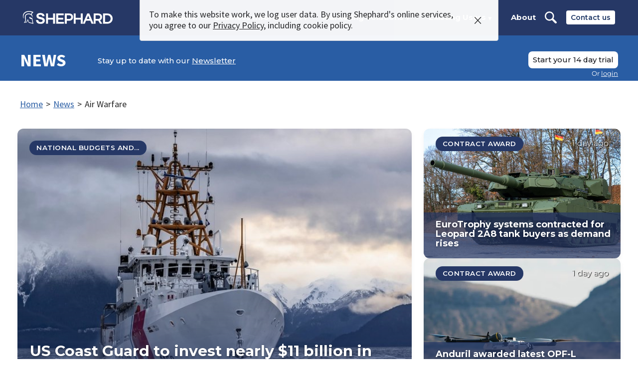

--- FILE ---
content_type: text/html; charset=utf-8
request_url: https://www.shephardmedia.com/news/air-warfare/?page=7
body_size: 25218
content:
<!DOCTYPE html>

<html lang="en">
    <head>
        <meta charset="UTF-8">
        <title>Air Warfare - Page 7 | Shephard</title>

        <meta name="viewport" content="width=device-width, initial-scale=1.0">
        
        
    <link rel="alternate" type="application/rss+xml" href="https://www.shephardmedia.com/news/air-warfare/feed/" />
    <meta name="description" content="Read the latest Air Warfare defence news from our team of expert journalists and analysts, giving you the &#x27;so what&#x27; behind the latest headlines."/>
<meta name="keywords" content="air warfare, airplane, aerial defence, military aircraft, unmanned, defence news"/>

<meta property="og:image" content="/media/cache/images/category/logo/a-news-final_VXbtgBS/cf311ae2b9d1812d1ecd25d636f5aa3a.jpg" />


        
        <link rel="canonical" href="https://www.shephardmedia.com/news/air-warfare/?page=7">

        <style>
            ﻿@keyframes back-pulse{50%{background-color:#2b4f87}}/*! normalize.css v5.0.0 | MIT License | github.com/necolas/normalize.css */html{font-family:sans-serif;line-height:1.15;-ms-text-size-adjust:100%;-webkit-text-size-adjust:100%}body{margin:0}article,aside,footer,header,nav,section{display:block}h1{font-size:2em;margin:0.67em 0}figcaption,figure,main{display:block}figure{margin:1em 40px}hr{box-sizing:content-box;height:0;overflow:visible}pre{font-family:monospace, monospace;font-size:1em}a{background-color:transparent;-webkit-text-decoration-skip:objects}a:active,a:hover{outline-width:0}abbr[title]{border-bottom:none;text-decoration:underline;text-decoration:underline dotted}b,strong{font-weight:inherit}b,strong{font-weight:bolder}code,kbd,samp{font-family:monospace, monospace;font-size:1em}dfn{font-style:italic}mark{background-color:#ff0;color:#000}small{font-size:80%}sub,sup{font-size:75%;line-height:0;position:relative;vertical-align:baseline}sub{bottom:-0.25em}sup{top:-0.5em}audio,video{display:inline-block}audio:not([controls]){display:none;height:0}img{border-style:none}svg:not(:root){overflow:hidden}button,input,optgroup,select,textarea{font-family:sans-serif;font-size:100%;line-height:1.15;margin:0}button,input{overflow:visible}button,select{text-transform:none}button,html [type="button"],[type="reset"],[type="submit"]{-webkit-appearance:button}button::-moz-focus-inner,[type="button"]::-moz-focus-inner,[type="reset"]::-moz-focus-inner,[type="submit"]::-moz-focus-inner{border-style:none;padding:0}button:-moz-focusring,[type="button"]:-moz-focusring,[type="reset"]:-moz-focusring,[type="submit"]:-moz-focusring{outline:1px dotted ButtonText}fieldset{border:1px solid #c0c0c0;margin:0 2px;padding:0.35em 0.625em 0.75em}legend{box-sizing:border-box;color:inherit;display:table;max-width:100%;padding:0;white-space:normal}progress{display:inline-block;vertical-align:baseline}textarea{overflow:auto}[type="checkbox"],[type="radio"]{box-sizing:border-box;padding:0}[type="number"]::-webkit-inner-spin-button,[type="number"]::-webkit-outer-spin-button{height:auto}[type="search"]{-webkit-appearance:textfield;outline-offset:-2px}[type="search"]::-webkit-search-cancel-button,[type="search"]::-webkit-search-decoration{-webkit-appearance:none}::-webkit-file-upload-button{-webkit-appearance:button;font:inherit}details,menu{display:block}summary{display:list-item}canvas{display:inline-block}template{display:none}[hidden]{display:none}*{box-sizing:border-box}body{height:100%}img{max-width:100%}iframe{border:0;display:block}h1,h2,h3,h4,h5,h6,ul,ol,dl,blockquote,p,address,hr,table,fieldset,figure,pre{font-size:1rem;margin:0;padding-bottom:1rem}h1:last-child,h2:last-child,h3:last-child,h4:last-child,h5:last-child,h6:last-child,ul:last-child,ol:last-child,dl:last-child,blockquote:last-child,p:last-child,address:last-child,hr:last-child,table:last-child,fieldset:last-child,figure:last-child,pre:last-child{padding-bottom:0}ul,ol,dd{margin:0;padding-left:1rem}ul li,ol li,dd li{font-size:1rem}html{font-size:18px}body{-moz-osx-font-smoothing:grayscale;-webkit-font-smoothing:antialiased;color:#262626;font-family:"Source Sans Pro",Helvetica,Arial,sans-serif;line-height:1.277}input,select,textarea,button{font:inherit;outline:none}h1,h2,h3,h4,h5,h6{clear:both;color:#1e3765;font-family:"Montserrat",Helvetica,Arial,sans-serif;font-weight:700;line-height:1;margin:0;padding:0 0 1rem}h1{font-size:1.666rem}h2{font-size:1.333rem}h3,h4,h5,h6{font-size:1.222rem;font-weight:600}strong{font-weight:700}em{font-style:italic}a{color:inherit;outline:none;word-wrap:break-word}dl{padding-top:.555rem}dl dt{font-weight:bold}dl dd{padding:0 0 .555rem}.page{overflow-x:hidden;position:relative;width:100%}.page__content{margin-left:-16.666rem;padding-left:16.666rem;transition:margin-left .5s;width:calc(100% + 16.666rem)}body.open .page__content{margin-left:0}@media screen and (max-width: 875px){.page__content.show-92{background-image:none !important}}@media screen and (max-width: 1024px){.page__content.show-112{background-image:none !important}}.page__content.has-background{background-attachment:fixed;background-position:top center;background-repeat:no-repeat;background-size:100% auto}@media screen and (max-width: 700px){.page__content.has-background{background-size:100rem auto}}@media screen and (min-width: 940px){.page__content.has-background .rotator{padding-top:1.111rem}}.page__content.has-background .two-column{margin-bottom:1.111rem}.page__content.has-background .two-column .wrapper{background:#fff;padding-top:1.111rem}.page__pin{bottom:1.111rem;left:1.111rem;position:fixed}.page__pin button{background-color:#d22519;border:0;border-radius:50%;box-shadow:0 4px 12px 4px rgba(0,0,0,0.08);color:#fff;cursor:pointer;height:3.056rem;text-align:center;width:3.056rem}.page__pin button:hover{background-color:#a41d14}.page__pin p{font-size:.667rem;font-weight:500;line-height:.5rem;text-transform:uppercase}.page__pin img{margin-top:0}.wrapper{box-sizing:content-box;margin:0 auto;max-width:66.666rem;padding:0 1rem;position:relative}.wrapper::after{border-spacing:0;clear:both;content:'';display:table}.wrapper--max{max-width:77.777rem}.wrapper--wide{max-width:74.444rem}.wrapper--thin{max-width:54.444rem}.wrapper--no-padding{padding:0}.wrapper--form{max-width:34.722rem}.btn{background-color:red;border:0;border-bottom:0.111rem solid rgba(0,0,0,0.15);border-radius:.111rem;color:#fff;cursor:pointer;display:inline-block;font-size:.777rem;font-weight:600;letter-spacing:.08rem;padding:.388rem .5rem .277rem;text-align:center;text-decoration:none;text-transform:uppercase;vertical-align:middle}.btn--square{border-radius:0 !important}.btn:hover{background-color:#c00}.btn--blue{background-color:#2e5ca3}.btn--blue:hover{background-color:#23467b}.btn--dark-blue{background-color:#0f223f}.btn--dark-blue:hover{background-color:#050c16}.btn--white{background-color:#fff;border:0.111rem solid rgba(0,0,0,0.15);color:#1e3765;padding-bottom:.444rem;padding-top:.444rem}.btn--white:hover{background-color:#f2f2f2}.btn--white.no-border{border:0}.btn--dark-grey{background-color:#595858;border-bottom:0.111rem solid rgba(0,0,0,0.08);color:#fff}.btn--dark-grey:hover{background-color:#4c4b4b}.btn--darker-grey{background-color:#656562;border-bottom:0.111rem solid rgba(0,0,0,0.08);color:#fff}.btn--darker-grey:hover{background-color:#585855}.btn--grey{background-color:#e1e1e1;border-bottom:0.111rem solid rgba(0,0,0,0.08);color:#5d5d5d}.btn--grey:hover{background-color:#d4d4d4}.btn--light-grey{background-color:#f8f8f8;border-bottom:0.111rem solid rgba(0,0,0,0.08);color:#000}.btn--light-grey:hover{background-color:#ebebeb}.btn--yellow{background-color:#ffc500;color:#1e3765}.btn--yellow:hover{background-color:#e6b100}.btn--large{font-size:1.055rem;letter-spacing:.166rem;padding-left:.444rem;padding-right:.444rem}.btn--larger{font-size:1.167rem;padding:1.333rem 2.333rem}.btn--bordered{-webkit-transition:background-color .2s ease-in-out, color, .2s ease-in-out;background-color:transparent;border:0.167rem solid #295da4;color:#295da4;font-family:"Montserrat",Helvetica,Arial,sans-serif;letter-spacing:0;padding:.778rem 1.111rem;transition:background-color .2s ease-in-out, color, .2s ease-in-out}.btn--bordered:hover{background-color:#295da4;color:#fff}.btn--bordered--dark{border-color:#263866;color:#263866}.btn--bordered--dark:hover{background-color:#263866;color:#fff}.btn--bordered--grey{border-color:#262626;color:#262626}.btn--bordered--grey:hover{background-color:#262626;color:#fff}.btn--bordered--white{border-color:#fff;color:#fff}.btn--bordered--white:hover{background-color:#fff;color:#263866}.btn[disabled]{cursor:not-allowed}.btn.back-dashboard{color:#1e3765;float:right;font-family:"Source Sans Pro",Helvetica,Arial,sans-serif;font-size:.944rem;letter-spacing:.055rem;max-width:12.5rem}@media screen and (max-width: 560px){.btn.back-dashboard{display:block;float:none;margin-top:.556rem}}.btn--landing{background-color:#1e3765;border-radius:.444rem;font-family:"Montserrat",Helvetica,Arial,sans-serif;font-weight:500 !important;letter-spacing:0;line-height:1.25;padding-left:1rem;padding-right:1rem;position:relative;text-transform:none}.btn--landing:hover{background-color:#12223e}form::after{border-spacing:0;clear:both;content:'';display:table}form .field{clear:both;padding-bottom:.555rem}form .field::after{border-spacing:0;clear:both;content:'';display:table}form .field:last-child{padding-bottom:0}@media screen and (min-width: 520px){form .field.half{clear:none;float:left;width:calc(50% - .555rem)}form .field.half:nth-child(2n){margin-left:1.1rem}form .field.half:nth-child(2n+1){clear:left}form .field:not(.half)+.half{margin-left:0}form .field.half+*:not(.half):not(.btn){clear:both}}form .field+h1,form .field+h2,form .field+h3{padding-top:1.5rem}form .fields::after{border-spacing:0;clear:both;content:'';display:table}form .fields--card-details .half:first-child{width:calc(100% - 7rem - .555rem)}form .fields--card-details .half:nth-child(2){margin-left:.555rem;width:7rem}form .fields+h1,form .fields+h2,form .fields+h3{padding-top:1.5rem}form label{color:#1e3765;display:block;font-size:.888rem;font-weight:600;letter-spacing:.055rem;padding-bottom:.555rem;text-transform:uppercase}form label.checkbox,form label.radio{position:relative}form label.checkbox input[type='checkbox'],form label.checkbox input[type='radio'],form label.radio input[type='checkbox'],form label.radio input[type='radio']{left:0;position:absolute;top:0;visibility:hidden}form label.checkbox input+span,form label.radio input+span{background-position:left center;background-repeat:no-repeat;background-size:1.111rem auto}form label.checkbox input[type='checkbox']+span,form label.radio input[type='checkbox']+span{background-image:url("../../img/checkbox.png")}form label.checkbox input[type='checkbox']:checked+span,form label.radio input[type='checkbox']:checked+span{background-image:url("../../img/checkbox-checked.png")}form label.checkbox input[type='radio']+span,form label.radio input[type='radio']+span{background-image:url("../../img/radio.png")}form label.checkbox input[type='radio']:checked+span,form label.radio input[type='radio']:checked+span{background-image:url("../../img/radio-checked.png")}form label.checkbox span,form label.radio span{display:inline-block;padding-left:1.944rem;vertical-align:middle}form input,form select,form textarea{background-clip:padding-box;background-color:#f8f8f8;border:0.055rem solid #979797;border-radius:.111rem;color:#262626;display:block;font-size:.888rem;font-weight:400;height:2.222rem;line-height:2.222rem;padding:0 .833rem;width:100%}form input::-webkit-input-placeholder,form select::-webkit-input-placeholder,form textarea::-webkit-input-placeholder{color:#d1d1d1;font-weight:600;opacity:1}form input::-moz-placeholder,form select::-moz-placeholder,form textarea::-moz-placeholder{color:#d1d1d1;font-weight:600;opacity:1}form input:-moz-placeholder,form select:-moz-placeholder,form textarea:-moz-placeholder{color:#d1d1d1;font-weight:600;opacity:1}form input:-ms-input-placeholder,form select:-ms-input-placeholder,form textarea:-ms-input-placeholder{color:#d1d1d1;font-weight:600;opacity:1}form input[type='checkbox'],form input[type='radio'],form select[type='checkbox'],form select[type='radio'],form textarea[type='checkbox'],form textarea[type='radio']{height:auto;width:auto}form select{-moz-appearance:none;-webkit-appearance:none;appearance:none;background-image:url("../../img/select-arrow-small.png");background-position:right .555rem center;background-repeat:no-repeat;background-size:.777rem;padding:0 1.5rem 0 .555rem}form select::-ms-expand{display:none}form textarea{height:11.15395rem}form ul{list-style:none;padding-left:0}form ul li{line-height:1.111rem;padding-bottom:.555rem}form ul li label{position:relative}form ul li label input[type='checkbox'],form ul li label input[type='radio']{left:0;position:absolute;top:0;visibility:hidden}form ul li label input+span{background-position:left center;background-repeat:no-repeat;background-size:1.111rem auto}form ul li label input[type='checkbox']+span{background-image:url("../../img/checkbox.png")}form ul li label input[type='checkbox']:checked+span{background-image:url("../../img/checkbox-checked.png")}form ul li label input[type='radio']+span{background-image:url("../../img/radio.png")}form ul li label input[type='radio']:checked+span{background-image:url("../../img/radio-checked.png")}form ul li label span{display:inline-block;padding-left:1.944rem;vertical-align:middle}form ul.horizontal{font-size:0}@media screen and (min-width: 1024px){form ul.horizontal{padding-right:20%}}form ul.horizontal li{display:inline-block;margin-right:1.111rem;padding-bottom:.666rem;vertical-align:middle}form ul.horizontal li label{color:#262626;font-size:.888rem;font-weight:400;letter-spacing:0;padding:0;text-transform:none;width:9.5rem}form ul.horizontal li label span{padding-left:1.666rem}form .errorlist{list-style:none;padding-left:0;color:#d32419;display:block;padding:.555rem 0}form .errorlist:last-child{padding-bottom:0}form .errorlist li{padding-bottom:0}form .search-field{background-color:#fff;background-image:url("../../img/search-icon-light.png");background-position:.722rem center;background-repeat:no-repeat;background-size:1.111rem;border-color:#e1e1e1;padding-left:2.555rem}form .date-range .fields::after{border-spacing:0;clear:both;content:'';display:table}form .date-range .fields .field{clear:none;float:left;padding:0;width:calc((100% - .555rem) / 2)}form .date-range .fields .field:nth-child(2n+1){clear:left;margin-right:.555rem}form .date-range .fields .field label{color:#262626;font-size:.888rem;font-weight:normal;line-height:1.25;padding:0;text-transform:none}form .date-range .fields .field input{border-color:#e1e1e1}form .date-range .fields+.field{padding-top:.555rem}form .date-range--dark .fields .field input{border-color:#979797}.help-text{color:#979797;display:inline-block;padding-top:.166rem}.accordion.closed .accordion__content{display:none}.sticky-header{position:static}.sticky-header.sticky{left:0;position:fixed;top:0;width:100%;z-index:1100}.breadcrumb{font-size:0;list-style:none;margin-bottom:1rem;padding:0}.breadcrumb li{display:inline-block;font-size:1rem}.breadcrumb li a{color:#295da4;display:inline-block}.breadcrumb li .sep{display:inline-block;padding:0 .333rem}.text-block{margin-bottom:3rem}@media screen and (min-width: 1025px){.text-block .wrapper>p{max-width:80%}}.text-block--small-margin{margin-bottom:1.5rem}.text-block a{font-weight:600}.text-block a[target='_blank']::after{background-image:url("../../../static/img/arrow-up-right-from-square-solid.svg");background-position:center right;background-repeat:no-repeat;background-size:.6em;content:'';display:inline;padding-right:.8em}.text-block p{font-size:1.167rem;line-height:1.5;padding-bottom:.889rem}.text-block p.intro{padding-bottom:1rem}.text-block p+ul{margin-top:.555rem}.text-block p:last-child{padding-bottom:0}.text-block h1,.text-block h2,.text-block h3{border-bottom:0.055rem solid #e1e1e1;margin:0 0 .555rem;padding:1.111rem 0 .555rem}.text-block h1:first-child,.text-block h2:first-child,.text-block h3:first-child{padding-top:0}.text-block h1{margin-bottom:1.111rem}.text-block h4,.text-block h5,.text-block h6{padding:1rem 0 .555rem}.text-block h4:first-child,.text-block h5:first-child,.text-block h6:first-child{padding-top:0}.text-block ul{list-style:none;padding-left:0}.text-block ul li{line-height:1;padding:0 0 .555rem 1.333rem;position:relative}.text-block ul li::before{content:"•";display:block;position:absolute;font-size:.9rem;left:0;top:0}.text-block ul li:last-child{padding-bottom:0}.text-block *+blockquote{margin-top:1.388rem}.text-block--error .wrapper h1{border:0;font-size:14rem;margin-bottom:0;text-align:center}@media screen and (max-width: 540px){.text-block--error .wrapper h1{font-size:8rem}}.text-block--error .wrapper p{margin:0 auto;max-width:33rem;text-align:center}.text-block--summary{color:#1e3765;font-size:1.278rem;font-weight:bold;line-height:1.487;margin-bottom:1rem}.text-block figure{padding:1rem 0 1.555rem}.text-block figure img{display:block}.related-heading{color:#1f4a8d;font-family:"Source Sans Pro",Helvetica,Arial,sans-serif;font-size:1.167rem;font-weight:700;text-transform:uppercase}.related-link{color:#4f81bd}.landing-page__wrapper{box-sizing:content-box;margin:0 auto;max-width:66.666rem;padding:0 1rem;position:relative}.landing-page__wrapper::after{border-spacing:0;clear:both;content:'';display:table}.landing-page__wrapper--wide{max-width:74.444rem}.landing-page__wrapper--med{max-width:51.111rem}.landing-page__wrapper--thin{max-width:36.111rem}.studio-header{color:#fff;margin-bottom:2.778rem;padding:0}.studio-header::after{border-spacing:0;clear:both;content:'';display:table}.studio-header header{background:#0b0d17;font-size:0;padding:.889rem 0}@media screen and (min-width: 1025px){.studio-header header{padding:1.777rem 0}}.studio-header header .logo{display:block;float:left;font-size:1rem;height:1.556rem;margin:.222rem 0;width:8rem}.studio-header header .links{display:none}.studio-header header .links::after{border-spacing:0;clear:both;content:'';display:table}@media screen and (min-width: 1025px){.studio-header header .links{clear:none;display:block;float:left;margin-left:4.5rem;padding-top:0;width:calc(100% - 10rem - 4.5rem)}}@media screen and (min-width: 1100px){.studio-header header .links{margin-left:5.444rem;width:calc(100% - 10rem - 5.444rem)}}.studio-header header .links .btn{border-radius:.444rem;color:#18191f;display:block;float:right;font-family:"Montserrat",Helvetica,Arial,sans-serif;font-size:.833rem;font-weight:500;letter-spacing:0;line-height:1.25;padding-left:1rem;padding-right:1rem;position:relative;text-transform:none}.studio-header header nav{display:block;float:left;font-size:0;margin-bottom:0}.studio-header header nav::after{border-spacing:0;clear:both;content:'';display:table}.studio-header header nav ul{list-style:none;padding-left:0;font-size:0;padding:.056rem 0}.studio-header header nav ul li{display:inline-block;font-family:"Montserrat",Helvetica,Arial,sans-serif;font-size:.833rem;font-weight:700;padding-right:2rem;position:relative;vertical-align:middle}.studio-header header nav ul li a{border-bottom:.167rem solid transparent;border-top:.167rem solid transparent;display:block;padding:.222rem 0;text-decoration:none}.studio-header header nav ul li a:hover{border-bottom-color:#fff}.studio-header .studio-header__mobile-toggle{background-image:url("../../img/account-nav-arrow.png");background-position:right center;background-repeat:no-repeat;background-size:.556rem auto;cursor:pointer;float:right;font-family:"Montserrat",Helvetica,Arial,sans-serif;font-size:.833rem;font-weight:700;line-height:2rem;padding-right:1.222rem;text-decoration:none}@media screen and (min-width: 1025px){.studio-header .studio-header__mobile-toggle{display:none}}.studio-header .content{background-color:#262626;background-image:url("../../img/landing/studio-hero.jpg");background-position:center;background-repeat:no-repeat;background-size:cover;padding-bottom:3rem;position:relative;text-align:center;text-transform:uppercase}@media screen and (min-width: 1420.002px){.studio-header .content{background-size:contain}}.studio-header .content .landing-page__wrapper{height:65vh}@media screen and (min-width: 1159.992px){.studio-header .content .landing-page__wrapper{height:70vh}}@media screen and (max-width: 995px), (max-height: 679.004px){.studio-header .content .landing-page__wrapper{height:auto}}.studio-header .content .row{font-size:0;padding:2.222rem 0}@media screen and (min-width: 900px){.studio-header .content .row{padding:11rem 0}}.studio-header .content .text{padding-bottom:2rem;text-align:left}@media screen and (min-width: 900px){.studio-header .content .text{display:inline-block;margin-right:4%;padding-bottom:0;vertical-align:middle;width:48%}}.studio-header .content .tagline{color:#fff;display:block;font-family:franklin-gothic-urw,Helvetica,Arial,sans-serif;font-size:2rem;font-weight:500;left:50%;line-height:1.333;margin:0;max-width:44.444rem;padding:3rem 0;position:absolute;text-align:center;text-transform:uppercase;top:50%;transform:translate(-50%, -50%);width:100%}@media screen and (min-width: 1024.002px){.studio-header .content .tagline{padding:0}}@media screen and (min-width: 1200.006px){.studio-header .content .tagline{font-size:2.667rem;line-height:1.5}}@media screen and (max-width: 995px), (max-height: 679.004px){.studio-header .content .tagline{padding-bottom:2rem;position:static;transform:none}}.studio-header .discover-cta{bottom:0;left:50%;padding-top:0;position:absolute;transform:translateX(-50%)}.studio-header .discover-cta a{color:#fff}@media screen and (max-height: 679.004px){.studio-header .discover-cta{display:none}}@media screen and (max-width: 995px), (max-height: 679.004px){.studio-header .discover-cta{position:static;transform:none}}.plus-header{color:#fff}.plus-header::after{border-spacing:0;clear:both;content:'';display:table}.plus-header header{background-color:#b4b4b4;font-size:0;margin-bottom:2rem;padding:1.111rem 0}@media screen and (min-width: 1025px){.plus-header header{padding:1.833rem 0}}.plus-header header+.content{margin-top:-2rem}.plus-header header .logo{display:block;float:left;font-size:1rem;height:.889rem}@media screen and (min-width: 530px){.plus-header header .logo{height:1.556rem}}@media screen and (min-width: 1025px){.plus-header header .logo{margin:.167rem 0}}.plus-header header .logo img{display:block;height:100%}.plus-header header .links{display:none}.plus-header header .links::after{border-spacing:0;clear:both;content:'';display:table}@media screen and (min-width: 1025px){.plus-header header .links{clear:none;display:block;float:left;margin-left:2.333rem;padding-top:0;width:calc(100% - 18.5rem - 2.333rem)}}.plus-header header nav{display:block;float:left;font-size:0;margin-bottom:0}.plus-header header nav::after{border-spacing:0;clear:both;content:'';display:table}.plus-header header nav ul{list-style:none;padding-left:0;font-size:0}.plus-header header nav ul li{color:#505050;display:inline-block;font-family:"Montserrat",Helvetica,Arial,sans-serif;font-size:.833rem;font-weight:700;padding-right:1.5rem;position:relative;vertical-align:middle}.plus-header header nav ul li a{border-bottom:.167rem solid transparent;border-top:.167rem solid transparent;color:#505050 !important;display:block;padding:.222rem 0;text-decoration:none}.plus-header header nav ul li a:hover{border-bottom-color:#505050;text-decoration:none}.plus-header header .login-menu{float:right;margin:0;width:auto}.plus-header header .login-menu .btn{color:#505050;font-weight:500;padding-left:1rem;padding-right:1rem}.plus-header .plus-header__mobile-toggle{background-image:url("../../img/account-nav-arrow.png");background-position:right center;background-repeat:no-repeat;background-size:.556rem auto;cursor:pointer;float:right;font-family:"Montserrat",Helvetica,Arial,sans-serif;font-size:.833rem;font-weight:700;line-height:.889rem;padding-right:1.222rem;text-decoration:none}@media screen and (min-width: 530px){.plus-header .plus-header__mobile-toggle{line-height:1.556rem}}@media screen and (min-width: 1025px){.plus-header .plus-header__mobile-toggle{display:none}}.plus-header .content{background-color:#f8f8f8;background-image:url("../../img/landing/plus-hero.jpg");background-position:center;background-repeat:no-repeat;background-size:cover;height:75vh;padding-bottom:3.5rem;position:relative;text-align:center}@media screen and (max-width: 679.004px), (max-height: 679.004px){.plus-header .content{height:auto;padding-top:2rem}}.plus-header .content .landing-page__wrapper{-webkit-transform:translate(-50%, -50%);left:50%;position:absolute;top:50%;transform:translate(-50%, -50%);width:calc(100% - 2rem)}@media screen and (max-width: 679.004px), (max-height: 679.004px){.plus-header .content .landing-page__wrapper{-webkit-transform:none;position:static;transform:none}}.plus-header .content .row{font-size:0;padding:0 0 5vh}.plus-header .content .text{padding-bottom:2rem;text-align:left}@media screen and (min-width: 900px){.plus-header .content .text{display:inline-block;margin-right:4%;padding-bottom:0;vertical-align:middle;width:48%}}.plus-header .content .tagline{color:#263866;font-family:"Montserrat",Helvetica,Arial,sans-serif;font-size:1.75rem;font-weight:500;line-height:1.333;text-align:left}@media screen and (min-width: 900px){.plus-header .content .tagline{display:inline-block;font-size:2.111rem;margin-right:4%;padding-bottom:0;vertical-align:middle;width:48%}}@media screen and (min-width: 1200.006px){.plus-header .content .tagline{font-size:2.667rem;line-height:1.5;margin-right:12%}}.plus-header .content .subscription-signup--plus{text-align:left}@media screen and (min-width: 900px){.plus-header .content .subscription-signup--plus{display:inline-block;vertical-align:middle;width:48%}}@media screen and (min-width: 1200.006px){.plus-header .content .subscription-signup--plus{width:40%}}.plus-header .content .subscription-signup--plus .bordered{margin:0}.plus-header .content .subscription-signup--plus h2{color:#1e3765;font-size:1.333rem;font-weight:700;line-height:1;text-transform:none}.plus-header .content .subscription-signup--plus p{font-family:"Source Sans Pro",Helvetica,Arial,sans-serif;font-size:1rem;line-height:1.277}.plus-header .content .subscription-signup--plus label{font-family:"Source Sans Pro",Helvetica,Arial,sans-serif;font-size:.888rem;font-weight:600;letter-spacing:.055rem;line-height:1.277;padding-bottom:.555rem}.plus-header .content .subscription-signup--plus input{font-family:"Source Sans Pro",Helvetica,Arial,sans-serif}.plus-header .content .subscription-signup--plus .btn{clear:right;float:right;font-size:.778rem;font-weight:400;letter-spacing:0;line-height:1.573;margin-top:.555rem;min-width:9.44rem;padding-bottom:.388rem;padding-top:.5rem}@media screen and (min-width: 520px){.plus-header .content .subscription-signup--plus .btn{margin-top:calc((1.277 * .888rem) + .5rem)}}.plus-header .discover-cta{padding-top:0}.plus-header .discover-cta a{color:#263866}@media screen and (max-width: 679.004px), (max-height: 679.004px){.plus-header .discover-cta{display:none}}.plus-header--logged-in header{padding:1.333rem 0 1rem}.plus-header--logged-in header .links{clear:both;float:none;margin:0;width:100%}.plus-header--logged-in header .login-menu{position:absolute;right:1rem;top:50%;transform:translateY(-50%)}.news-header{color:#fff}.news-header::after{border-spacing:0;clear:both;content:'';display:table}.news-header header{background-color:#295da4;font-size:0;margin-bottom:2rem;padding:1.055rem 0}@media screen and (min-width: 1025px){.news-header header{padding:1.778rem 0 .389rem}}.news-header header+.content{margin-top:-2rem}.news-header header .btn--grey{color:#295da4}.news-header header .logo{display:block;float:left;font-family:"Source Sans Pro",Helvetica,Arial,sans-serif;font-size:2rem;font-weight:700;line-height:1;margin:0;text-decoration:none;text-transform:uppercase;width:6.167rem}.news-header header .logo img{display:block;width:100%}.news-header header .links{display:none}.news-header header .links::after{border-spacing:0;clear:both;content:'';display:table}@media screen and (min-width: 1025px){.news-header header .links{clear:none;display:block;float:left;margin-left:2.5rem;padding-top:0;width:calc(100% - 6.167rem - 2.5rem)}}.news-header header nav{clear:none;display:block;float:left;font-size:0;margin-bottom:0;padding-bottom:1.222rem}.news-header header nav::after{border-spacing:0;clear:both;content:'';display:table}.news-header header nav ul{list-style:none;padding-left:0;font-size:0;padding:.194rem 0}.news-header header nav ul li{display:inline-block;font-family:"Montserrat",Helvetica,Arial,sans-serif;font-size:.833rem;font-weight:500;padding-right:1rem;position:relative;vertical-align:middle}.news-header header nav ul li a{display:block;padding:.389rem 0;text-decoration:none}.news-header header nav ul li a:hover{color:#b3c8f3}.news-header header .newsletter{color:#fff;float:left;font-family:"Montserrat",Helvetica,Arial,sans-serif;font-size:.833rem;font-weight:500;margin:0;padding:.5rem 0 0}.news-header header .newsletter a{text-decoration:underline}.news-header header .login-menu{float:right;margin-left:1.222rem}.news-header header .login-menu p{color:#fff}@media screen and (min-width: 1025px){.news-header--logged-in header{padding:1.778rem 0}}.news-header .news-header__mobile-links{float:right}@media screen and (min-width: 1025px){.news-header .news-header__mobile-links{display:none}}.news-header .news-header__mobile-search{background-image:url("../../img/landing/search.svg");background-position:center center;background-repeat:no-repeat;background-size:contain;cursor:pointer;display:block;float:left;height:1.667rem;margin-right:1.222rem;width:1.667rem}.news-header .news-header__mobile-toggle{background-image:url("../../img/account-nav-arrow.png");background-position:right center;background-repeat:no-repeat;background-size:.556rem auto;cursor:pointer;float:left;font-family:"Montserrat",Helvetica,Arial,sans-serif;font-size:.833rem;font-weight:700;line-height:1.667rem;padding-right:1.222rem;text-decoration:none}.news-header .mobile-search-form{background:#e1e1e1;box-shadow:0 0.222rem 0.222rem rgba(0,0,0,0.25);clear:both;display:none;margin:1.055rem 0 -1.055rem}.news-header .mobile-search-form::after{border-spacing:0;clear:both;content:'';display:table}@media screen and (min-width: 1025px){.news-header .mobile-search-form{display:none !important}}.news-header .mobile-search-form input{background:transparent;border:0;color:#263866;float:left;font-family:"Montserrat",Helvetica,Arial,sans-serif;font-size:.833rem;font-weight:700;height:2.778rem;line-height:2.778rem;width:calc(100% - 6.667rem)}.news-header .mobile-search-form button{background:#263866;border:0;color:#fff;cursor:pointer;float:right;font-family:"Montserrat",Helvetica,Arial,sans-serif;font-size:.833rem;font-weight:700;height:2.778rem;line-height:2.778rem;text-align:center;width:6.667rem}.news-header .content{background-color:#fff;color:#191919;text-align:center}.news-header .content .row{font-size:0;padding:3rem 0}@media screen and (min-width: 900px){.news-header .content .row{padding:8rem 0 6.5rem}}.news-header .content .text{padding-bottom:2rem;text-align:left}@media screen and (min-width: 900px){.news-header .content .text{display:inline-block;margin-right:4%;padding-bottom:0;vertical-align:middle;width:56%}}.news-header .content .text p{font-weight:400}.news-header .content .text li{color:#295da4;font-weight:400}.news-header .content .tagline{color:#595858;font-size:2rem;font-weight:500;line-height:1.25;text-align:left;text-transform:uppercase}@media screen and (min-width: 900px){.news-header .content .tagline{display:inline-block;margin-right:4%;padding-bottom:0;vertical-align:middle;width:48%}}@media screen and (min-width: 1200.006px){.news-header .content .tagline{font-size:2.667rem;line-height:1.5;margin-right:12%}}.news-header .content .subscription-signup--plus{text-align:left}.news-header .content .subscription-signup--plus.float{margin-bottom:2rem}@media screen and (min-width: 900px){.news-header .content .subscription-signup--plus{display:inline-block;vertical-align:middle;width:40%}.news-header .content .subscription-signup--plus.float{float:right}}.news-header .content .subscription-signup--plus .bordered{margin:0}.news-header .content .subscription-signup--plus h2{color:#1e3765;font-size:1.333rem;font-weight:700;line-height:1;text-transform:none}.news-header .content .subscription-signup--plus p{font-family:"Source Sans Pro",Helvetica,Arial,sans-serif;font-size:1rem;line-height:1.277}.news-header .content .subscription-signup--plus label{font-family:"Source Sans Pro",Helvetica,Arial,sans-serif;font-size:.888rem;font-weight:600;letter-spacing:.055rem;line-height:1.277;padding-bottom:.555rem}.news-header .content .subscription-signup--plus input{font-family:"Source Sans Pro",Helvetica,Arial,sans-serif}.news-header .content .subscription-signup--plus .btn{clear:right;float:right;font-size:.778rem;font-weight:400;letter-spacing:0;line-height:1.573;margin-top:.555rem;min-width:9.44rem;padding-bottom:.388rem;padding-top:.5rem}@media screen and (min-width: 520px){.news-header .content .subscription-signup--plus .btn{margin-top:calc((1.277 * .888rem) + .5rem)}}.news-header .content .subscription-signup--premium{margin-bottom:2rem;text-align:left}.news-header .content .subscription-signup--premium *{font-family:"Source Sans Pro",Helvetica,Arial,sans-serif}@media screen and (min-width: 900px){.news-header .content .subscription-signup--premium{float:right;width:40%}}.news-header .content .subscription-signup--premium .bordered{margin:0}.news-header .content .subscription-signup--premium h2{color:#1e3765;font-family:"Montserrat",Helvetica,Arial,sans-serif;font-size:1.333rem;font-weight:700;line-height:1;text-transform:none}.news-header .content .subscription-signup--premium p{font-size:.944rem;line-height:1.277;padding-bottom:2rem}.news-header .content .subscription-signup--premium label{color:#1e3765;font-size:.888rem;font-weight:600;letter-spacing:.055rem;line-height:1.277;padding-bottom:.555rem}.news-header .content .subscription-signup--premium .field{padding-bottom:1rem}.news-header .content .subscription-signup--premium .btn{clear:right;float:right;font-size:.944rem;letter-spacing:.055rem;margin-top:.555rem;min-width:9.44rem;padding-bottom:.388rem;padding-top:.5rem}.news-header .login-menu{width:10rem}.social-links{list-style:none;padding-left:0;display:inline-block;font-size:0;padding:0 0 0 .833rem;vertical-align:middle}.social-links li{display:inline-block;font-size:1rem;margin-left:.833rem;vertical-align:middle}.social-links li:first-child{margin-left:0}.social-links li a{display:block}.social-links li a img{display:block;height:1.333rem;width:1.333rem}.social-links li a.youtube img{width:1.778rem}.top-menu{background-color:#263866;color:#fff;font-family:"Montserrat",Helvetica,Arial,sans-serif;position:relative;z-index:100}.top-menu .landing-page__wrapper{max-width:66rem}@media screen and (max-width: 1100px){.top-menu .landing-page__wrapper{padding-right:0}}.top-menu+main:not(.no-padding){padding-top:2rem}.top-menu+main:not(.no-padding) .news-header,.top-menu+main:not(.no-padding) .plus-header,.top-menu+main:not(.no-padding) .studio-header{margin-top:-2rem}.top-menu .logo{display:block;float:left;margin:1.222rem 1rem 1.222rem 0}@media screen and (max-width: 380px){.top-menu .logo{margin-right:.5rem}}.top-menu .logo img{display:block;height:1.444rem;width:10rem}.top-menu .top-menu__spacer{background-color:#263866;height:0;left:0;position:absolute;top:3.945rem;width:100%}.top-menu.open .top-menu__spacer{height:11rem}.top-menu.open nav .menu .menu__column>a,.top-menu.open nav .menu .menu__column>span{border-color:#fff}.top-menu.open nav .menu__actions{border-color:#fff}.top-menu nav{float:right;min-height:2.667rem;position:relative;width:calc(100% - 11rem)}@media screen and (max-width: 1100px){.top-menu nav{display:none}}.top-menu nav .search-form-opener{display:block}@media screen and (max-width: 1100px){.top-menu nav .search-form-opener{display:none}}.top-menu nav .menu{float:right;padding:0;position:relative}.top-menu nav .menu::after{border-spacing:0;clear:both;content:'';display:table}.top-menu nav .menu__column{float:left;max-width:12rem}.top-menu nav .menu__column:first-child>a,.top-menu nav .menu__column:first-child .opener{padding-left:0}.top-menu nav .menu__column:first-child .menu__sub ul:first-child{margin-left:-1.667rem;padding-left:1.667rem}.top-menu nav .menu__column:not(:first-child) .menu__sub ul:first-child{border-left:0.055rem solid #fff;margin-left:-1.722rem;padding-left:1.667rem}.top-menu nav .menu__column>a,.top-menu nav .menu__column>span{border-bottom:1px solid transparent;height:3.944rem}.top-menu nav .menu__column a,.top-menu nav .menu__column span{color:#fff;display:block;font-family:"Montserrat",Helvetica,Arial,sans-serif;font-size:.833rem;font-weight:700;line-height:1.889rem;text-decoration:none}html.wf-inactive .top-menu nav .menu__column a,html.wf-inactive .top-menu nav .menu__column span{letter-spacing:-1px}html.wf-loading .top-menu nav .menu__column a,html.wf-loading .top-menu nav .menu__column span{letter-spacing:-1px}html:not(.wf-active) .top-menu nav .menu__column a,html:not(.wf-active) .top-menu nav .menu__column span{letter-spacing:-1px}.top-menu nav .menu__column.hovered>.opener,.top-menu nav .menu__column.hovered>.opener span{color:#95a1cd}.top-menu nav .menu__column>a,.top-menu nav .menu__column .opener{padding:1rem}@media screen and (max-width: 1170px) and (min-width: 1101px){.top-menu nav .menu__column>a,.top-menu nav .menu__column .opener{padding:1rem .5rem}}.top-menu nav .menu__column a:hover{color:#95a1cd}.top-menu nav .menu__column .opener{cursor:pointer;font-size:0;white-space:nowrap}.top-menu nav .menu__column .opener:hover,.top-menu nav .menu__column .opener:hover *{color:#95a1cd}.top-menu nav .menu__column .text{display:inline-block;vertical-align:middle}.top-menu nav .menu__column .arrow{display:inline-block;font-size:.667rem;margin-left:.111rem;padding:0;position:relative;top:.111rem;vertical-align:middle}.top-menu nav .menu__sub{height:0;left:auto;max-height:15rem;overflow:hidden;padding:1rem 0;position:absolute;text-align:left;top:3.945rem;visibility:hidden;z-index:10}.top-menu nav .menu__sub::after{border-spacing:0;clear:both;content:'';display:table}.top-menu nav .menu__sub ul{list-style:none;padding-left:0;float:left}.top-menu nav .menu__sub ul+ul{padding-left:2.5rem}@media screen and (max-width: 1170px) and (min-width: 1101px){.top-menu nav .menu__sub ul+ul{padding-left:1.5rem}}.top-menu nav .menu__sub ul li{padding:0 0 .778rem}.top-menu nav .menu__sub ul li:last-child{padding-bottom:0}.top-menu nav .menu__sub ul.separated{border-left:0.055rem solid #fff;margin-left:2rem;padding-left:2rem}@media screen and (max-width: 1170px) and (min-width: 1101px){.top-menu nav .menu__sub ul.separated{margin-left:1.5rem;padding-left:1.5rem}}.top-menu nav .menu__sub a{font-weight:500;line-height:1.25;padding:0}.top-menu .menu__actions{border-bottom:1px solid transparent;float:right}.top-menu .contact-btn{border-radius:.222rem;float:left;letter-spacing:0;line-height:1rem;margin:1.167rem 0 1.167rem 1rem;padding-bottom:.278rem;padding-top:.278rem;text-transform:none}.top-menu .search-form-opener{display:none;float:left;padding:1.278rem 0}.top-menu .search-form-opener img{display:block;height:1.333rem;width:auto}@media screen and (max-width: 1100px){.top-menu .search-form-opener{display:block;float:right}}.top-menu .search-form{display:none}.top-menu .search-form::after{border-spacing:0;clear:both;content:'';display:table}.top-menu .search-form .landing-page__wrapper{padding:0}.top-menu .search-form input{background-color:#ccc;border:0;border-radius:0;float:right;max-width:25rem;width:calc(100% - 6.667rem)}.top-menu .search-form .btn{background-color:#263866;border-right:1px solid #182441;border-top:1px solid #182441;border-radius:0;float:right;font-weight:500;height:2.222rem;letter-spacing:0;text-transform:none;width:6.667rem}@media screen and (max-width: 1200px){.top-menu .search-form .btn{border-right:0}}.top-menu .menu__mobile-opener{display:none;float:right;padding:1rem;text-decoration:none}.top-menu .menu__mobile-opener img{display:block;margin:.278rem 0;width:2.111rem}@media screen and (max-width: 1100px){.top-menu .menu__mobile-opener{display:block}}.nav-open{height:100vh;overflow:hidden}.mobile-menu{background-color:#263866;color:#fff;font-family:"Montserrat",Helvetica,Arial,sans-serif;font-size:.833rem;height:calc(100% - 3.889rem);overflow:auto;overflow-x:hidden;position:fixed;right:-17rem;text-align:right;top:3.889rem;transition:right .2s ease-in-out;width:17rem;z-index:100}@media screen and (min-width: 1101px){.mobile-menu{display:none}}.mobile-menu a,.mobile-menu span{cursor:pointer;display:inline-block;font-size:.889rem;font-weight:700;line-height:1.25;text-decoration:none;vertical-align:middle}.mobile-menu a:hover,.mobile-menu span:hover{color:#95a1cd}.mobile-menu a .arrow,.mobile-menu span .arrow{font-size:.667rem}.mobile-menu.open{right:0}.mobile-menu .mobile-menu__inner{padding:0 2rem}.mobile-menu .mobile-menu__contact{background:#fff;border-radius:.444rem;color:#18191f;font-weight:500;margin:.5rem 0 0;padding:.556rem 1.333rem}.mobile-menu .mobile-menu__contact:hover{background-color:#f2f2f2;color:#18191f}.mobile-menu .mobile-menu__section{margin:0 0 1rem;text-align:left}.mobile-menu .mobile-menu__section>a,.mobile-menu .mobile-menu__section>.opener{display:block}.mobile-menu .mobile-menu__section .opener{padding-bottom:.556rem}.mobile-menu .mobile-menu__section .opener.open .arrow{transform:rotate(180deg)}.mobile-menu .mobile-menu__section:first-of-type{border-top:1px solid #fff;margin-top:.5rem;padding-top:1rem}.mobile-menu .mobile-menu__sub,.mobile-menu .mobile-menu__sub ul{list-style:none;padding-left:0}.mobile-menu .mobile-menu__sub li{padding-bottom:.556rem}.mobile-menu .mobile-menu__sub li a,.mobile-menu .mobile-menu__sub li span{font-weight:500}.mobile-menu .mobile-menu__sub .separated{border-top:0.055rem solid #fff;margin-top:-.556rem;padding-top:1rem}.mobile-menu .menu__mobile-opener{margin-right:1rem;padding:1rem}.mobile-menu .menu__mobile-opener img{display:block;margin:.278rem 0}.mobile-menu .social-links{padding:1rem 0;text-align:left;width:100%}.login-menu{position:relative;width:7.111rem}.login-menu .btn{border-radius:.444rem;color:#18191f;display:block;font-family:"Montserrat",Helvetica,Arial,sans-serif;font-size:.833rem;font-weight:500;letter-spacing:0;line-height:1.25;margin-bottom:.111rem;position:relative;text-transform:none}.login-menu p{font-family:"Montserrat",Helvetica,Arial,sans-serif;font-size:.722rem;font-weight:400;padding:0;text-align:right}.login-menu.logged-in .btn{padding-right:1.222rem}.login-menu.logged-in .btn::after{content:"";display:block;position:absolute;background-image:url("../../img/account-nav-arrow.png");background-position:bottom center;background-repeat:no-repeat;background-size:contain;bottom:.611rem;height:.444rem;right:.444rem;width:.722rem}.login-menu .login-menu__nav{background-color:#f8f8f8;border:0.055rem solid #e1e1e1;border-radius:.111rem;display:none;padding:.611rem .611rem 1rem;position:absolute;right:0;top:calc(100% + .167rem);width:9rem;z-index:1}.login-menu .login-menu__nav::before{content:"";display:block;position:absolute;background-image:url("../../img/account-nav-callout-bordered.png");background-position:bottom center;background-repeat:no-repeat;background-size:contain;height:.444rem;right:.333rem;top:-.444rem;width:.833rem}.login-menu .login-menu__nav li{display:block}.login-menu .login-menu__nav li a{border:0;color:#262626;font-size:.777rem;font-weight:400;letter-spacing:0;line-height:1.428;padding:0;text-transform:none}.login-menu.open .login-menu__nav{display:block}.policy-banner{-webkit-transform:translateX(-50%);background:#fff;border:1px solid #dddddc;border-bottom-left-radius:.25rem;border-bottom-right-radius:.25rem;border-top:0;display:none;left:50%;max-width:40rem;opacity:.95;padding:1rem;position:fixed;top:0;transform:translateX(-50%);width:90%;z-index:101}.policy-banner p{float:left;font-family:"Source Sans Pro",Helvetica,Arial,sans-serif;font-size:1rem;font-weight:normal;line-height:1.277;padding-bottom:0;width:calc(100% - 3rem)}.policy-banner__close{display:block;float:right;font-size:2rem;font-weight:300;height:2.5rem;line-height:2.5rem;text-align:center;text-decoration:none;width:2.5rem}html{font-size:18px !important}.product-mobile-nav{height:100%;position:fixed;right:-17rem;top:0}.header-subnav .header-subnav__items{display:none}.image-carousel--blue{background:#485a8c}@media screen and (max-width: 1236px){.image-carousel .wrapper{padding:0}}.image-carousel img{background-color:#d9e4ea;display:block;min-height:22rem;width:100%}@media screen and (max-width: 1236px){.image-carousel img{min-height:9rem}}@media screen and (max-width: 500px){.image-carousel img{min-height:5.5rem}.image-carousel img.image{display:none}}.image-carousel img.mobile-image{display:none;min-height:10rem}@media screen and (max-width: 500px){.image-carousel img.mobile-image.mobile-image{display:block}}.image-carousel .slick-dots{bottom:1rem;list-style:none;margin:0;padding:0;position:absolute;text-align:center;width:100%}.image-carousel .slick-dots li{cursor:pointer;display:inline-block;height:1rem;margin:0 .333rem;padding:0;position:relative;width:1rem}.image-carousel .slick-dots li button{background:#263866;background-clip:padding-box;border:1px solid #fff;border-radius:50%;color:transparent;cursor:pointer;display:block;font-size:0;height:1rem;line-height:0;opacity:.25;outline:none;padding:0;width:1rem}.image-carousel .slick-dots li.slick-active button{opacity:.75}.content-cards{background-color:#263866;display:block}.content-cards .wrapper--thin{max-width:calc($wrapper-width--thin + .833rem)}.content-cards__container{display:-webkit-box;display:-moz-box;display:-webkit-flex;display:-ms-flexbox;display:flex;-webkit-flex-wrap:wrap;-ms-flex-wrap:wrap;flex-wrap:wrap}@media screen and (min-width: 1100px){.content-cards__container{width:100%}}@media screen and (min-width: 1441px){.content-cards__container{margin:auto;max-width:80rem}}.content-cards__card{-webkit-box:1;-moz-box:1;-webkit-flex:1 1 calc(25% - .833rem);-ms-flex:1 1 calc(25% - .833rem);flex:1 1 calc(25% - .833rem);margin:0;padding:3rem}.content-cards__card .img-flex{display:flex;padding-bottom:1.25rem}.content-cards__card .img-flex img{height:100%;margin-right:.5rem;max-width:inherit;width:auto}.content-cards__card .img-flex span{flex-basis:66.66%;padding-left:10px}.content-cards__card .arrow{height:2rem;margin-left:.5rem;position:relative;top:.6rem}@media screen and (max-width: 768px){.content-cards__card{margin:0;padding:2rem}}@media screen and (min-width: 768px){.content-cards__card.wide{-webkit-box:1;-moz-box:1;-webkit-flex:1 1 100%;-ms-flex:1 1 100%;flex:1 1 100%;text-align:left}.content-cards__card.wide p{display:-webkit-box;display:-moz-box;display:-webkit-flex;display:-ms-flexbox;display:flex;-webkit-box-pack:justify;-moz-box-pack:justify;-ms-flex-pack:justify;-webkit-justify-content:space-between;justify-content:space-between}.content-cards__card.wide p span{-webkit-box:0;-moz-box:0;-webkit-flex:0 0 48%;-ms-flex:0 0 48%;flex:0 0 48%}.content-cards__card.wide p span.large{padding:0}}.content-cards__card:not(.wide) span{display:block}.content-cards__card span.large{font-family:"Montserrat",Helvetica,Arial,sans-serif;font-size:1.25rem;font-weight:600;text-transform:uppercase}@media screen and (max-width: 768px){.content-cards__card span.large{display:block;font-size:1.25rem;line-height:1;padding-bottom:1rem}}.content-cards__card .source{display:block;font-size:.762rem;padding:0;text-align:right}.content-cards__card a{margin-top:5rem;text-decoration:none;text-transform:uppercase}.content-cards__card a:hover{border-bottom:1px solid #fff;padding-bottom:.4rem}.content-cards__card.has-source{padding-bottom:.417rem}.card-1{background-color:#b8b4b4}.card-1 span,.card-1 a,.card-1 i{color:#000}.card-1 a:hover{border-bottom:1px solid #000;padding-bottom:.6rem}.card-2{background-color:#000}.card-2 span,.card-2 a,.card-2 i{color:#fff}.card-3{background-color:#84a4ec;color:#fff}.card-4{background-color:#2b5da4;color:#fff}

/*# sourceMappingURL=critical.css.map */
        </style>

        <link rel="stylesheet" href="/static/dist/css/main.ed14de66fa47.css" media="print" onload="this.media='all'; this.onload=null;">
        <noscript><link rel="stylesheet" href="/static/dist/css/main.ed14de66fa47.css" media="all"></noscript>
        <script src="https://cdn.jsdelivr.net/npm/vue@2.6.14"></script>

        <script async="async" src="https://www.googletagservices.com/tag/js/gpt.js"></script>
        <script>
            var googletag = googletag || {};
            googletag.cmd = googletag.cmd || [];

            (function() {
                var sizes = {
                    small: [[320, 50], [320, 75], [320, 100]],
                    medium: [[728, 90], [728, 170], [728, 180]],
                    large: [[980, 90], [970, 90], [980, 230], [970, 250]],
                    mpu: [[300, 250], [300, 600]]
                };
                var horizontal = [sizes.large, sizes.medium, sizes.small];
                var verticle = sizes.mpu;

                googletag.cmd.push(function () {
                    var mapping = googletag.sizeMapping().addSize([980, 0], sizes['large']).addSize([730, 0], sizes['medium']).addSize([0, 0], sizes['small']).build();

                    
    
                    
    googletag.defineSlot('/3379946/AirWarfare_Top_728x90', horizontal, 'AirWarfare_Top_728x90').defineSizeMapping(mapping).setCollapseEmptyDiv(true).addService(googletag.pubads());

    googletag.defineSlot('/3379946/AirWarfare_Top_2_728x90', horizontal, 'AirWarfare_Top_2_728x90').defineSizeMapping(mapping).setCollapseEmptyDiv(true).addService(googletag.pubads());

    googletag.defineSlot('/3379946/AirWarfare_Top_3_728x90', horizontal, 'AirWarfare_Top_3_728x90').defineSizeMapping(mapping).setCollapseEmptyDiv(true).addService(googletag.pubads());

    var slot_AirWarfare_Box_300x250 = googletag.defineSlot('/3379946/AirWarfare_Box_300x250', verticle, 'AirWarfare_Box_300x250').setCollapseEmptyDiv(true).addService(googletag.pubads());

googletag.pubads().addEventListener('slotRenderEnded', function(event) {
    if (event.slot === slot_AirWarfare_Box_300x250) {
        if (event.isEmpty) {
            document.getElementById('AirWarfare_Box_300x250').parentElement.style.display = 'none';
        }
    }
});

    var slot_AirWarfare_Box_2_300x250 = googletag.defineSlot('/3379946/AirWarfare_Box_2_300x250', verticle, 'AirWarfare_Box_2_300x250').setCollapseEmptyDiv(true).addService(googletag.pubads());

googletag.pubads().addEventListener('slotRenderEnded', function(event) {
    if (event.slot === slot_AirWarfare_Box_2_300x250) {
        if (event.isEmpty) {
            document.getElementById('AirWarfare_Box_2_300x250').parentElement.style.display = 'none';
        }
    }
});

    


                    googletag.pubads().setSafeFrameConfig({allowPushExpansion: true});
                    googletag.pubads().enableSingleRequest();
                    googletag.pubads().collapseEmptyDivs();
                    googletag.enableServices();
                });
            })();
        </script>
        
        
        
            <!-- Google Tag Manager -->
            <script>
                window.dataLayer = window.dataLayer || [];
                
            </script>
            <script>(function(w,d,s,l,i){w[l]=w[l]||[];w[l].push({'gtm.start':
            new Date().getTime(),event:'gtm.js'});var f=d.getElementsByTagName(s)[0],
            j=d.createElement(s),dl=l!='dataLayer'?'&l='+l:'';j.async=true;j.src=
            'https://www.googletagmanager.com/gtm.js?id='+i+dl;f.parentNode.insertBefore(j,f);
            })(window,document,'script','dataLayer','GTM-T7LCCNX');</script>
            <!-- End Google Tag Manager -->
        
    </head>

    <body class="no-js  news-landing-page" data-host="shephardmedia.com">
        
            <!-- Google Tag Manager (noscript) -->
            <noscript><iframe src="https://www.googletagmanager.com/ns.html?id=GTM-T7LCCNX"
            height="0" width="0" style="display:none;visibility:hidden"></iframe></noscript>
            <!-- End Google Tag Manager (noscript) -->
        

        
    


        <div class="policy-banner">
            <p>To make this website work, we log user data. By using Shephard's online services, you agree to our <a href="https://www.shephardmedia.com/privacy-policy/">Privacy Policy</a>, including cookie policy.</p>
            <a href="#" class="policy-banner__close">&times;</a>
        </div>

        
            





<header class="top-menu">
    <div class="landing-page__wrapper">
        <a class="logo" href="https://www.shephardmedia.com/" title="Shephard">
            <img src="/static/img/shephard-logo.3bcc8943cb46.svg" alt="Shephard Logo" />
        </a>

        

        <nav class="print-hide">
            <div class="menu__actions">
                <a href="#" class="search-form-opener">
                    <img src="/static/img/search-icon.6b1e33bdf2e4.png" alt="Search">
                </a>

                <a href="https://www.shephardmedia.com/contact/" class="contact-btn btn btn--white no-border">Contact us</a>
            </div>

            <div class="menu">
                <div class="menu__column">
                    <span class="opener"><span class="text">News</span> <span class="arrow">&#9660;</span></span>
                    <div class="menu__sub">
                        <ul>
                            <li><a href="https://www.shephardmedia.com/news/"><strong>All News</strong></a></li>
                            
                                <li><a href="https://www.shephardmedia.com/news/air-warfare/" title="Air Warfare">Air Warfare</a></li>
                                
                            
                                <li><a href="https://www.shephardmedia.com/news/landwarfareintl/" title="Land Warfare">Land Warfare</a></li>
                                
                            
                                <li><a href="https://www.shephardmedia.com/news/naval-warfare/" title="Naval Warfare">Naval Warfare</a></li>
                                
                            
                                <li><a href="https://www.shephardmedia.com/news/training-simulation/" title="Training">Training</a></li>
                                
                                    </ul>
                                    <ul>
                                
                            
                                <li><a href="https://www.shephardmedia.com/news/defence-notes/" title="Defence Notes">Defence Notes</a></li>
                                
                            
                                <li><a href="https://www.shephardmedia.com/news/digital-battlespace/" title="Digital Battlespace">Digital Battlespace</a></li>
                                
                            
                                <li><a href="https://www.shephardmedia.com/news/defence-helicopter/" title="Defence Helicopter">Defence Helicopter</a></li>
                                
                            
                                <li><a href="https://www.shephardmedia.com/news/special-operations/" title="Special Operations">Special Operations</a></li>
                                
                            
                                <li><a href="https://www.shephardmedia.com/news/uv-online/" title="Uncrewed Vehicles">Uncrewed Vehicles</a></li>
                                
                                    </ul>
                                    <ul>
                                
                            
                        </ul>
                        <ul class="separated">
                            <li><a href="https://www.shephardmedia.com/show-news/industry-spotlights/" title="Industry Spotlights">Industry Spotlights</a></li>
                            <li><a href="https://www.shephardmedia.com/show-news/studio/" title="Studio Content">Studio Content</a></li>
                            <li><a href="https://www.shephardmedia.com/news/video/" title="Videos">Videos</a></li>
                            <li><a href="https://www.shephardmedia.com/show-news/weekly-defence-podcast/" title="Podcasts">Podcasts</a></li>
                            <li><a href="https://plus.shephardmedia.com/event-reports/" title="Event Reports">Show News Portals</a></li>
                        </ul>
                    </div>
                </div>
                <div class="menu__column">
                    <span class="opener"><span class="text">Business Information</span> <span class="arrow">&#9660;</span></span>

                    <div class="menu__sub">
                        <ul>
                            <li><a href="https://www.shephardmedia.com/business-information/">All Products</a></li>
                            <li><a href="https://www.shephardmedia.com/business-information/news/">Access Shephard News</a></li>
                            <li><a href="https://www.shephardmedia.com/business-information/defence-insight/">Defence Insight</a></li>
                            <li><a href="https://businessinfo.shephardmedia.com/newsletters" rel="noopener noreferrer">Newsletters</a></li>
                            <li><a href="https://businessinfo.shephardmedia.com/handbooks-gateway" rel="noopener noreferrer">Market Insights</a></li>
                        </ul>
                        <ul>
                            <li><a href="https://marketing.shephardmedia.com/whitepapers" rel="noopener noreferrer">Technology Reports</a></li>
                            <li><a href="https://businessinfo.shephardmedia.com/whitepaper-portal" rel="noopener noreferrer">Industry White Papers</a></li>
                        </ul>
                    </div>
                </div>
                <div class="menu__column">
                    <span class="opener"><span class="text">Marketing Solutions</span> <span class="arrow">&#9660;</span></span>

                    <div class="menu__sub">
                        <ul>
                            <li><a href="https://www.shephardmedia.com/marketing-solutions/">All Solutions</a></li>
                            <li><a href="https://www.shephardmedia.com/marketing-solutions/defence-advertising/">Advertise with us</a></li>
                            <li><a href="https://marketing.shephardmedia.com/creative-studio/">Studio</a></li>
                            <li><a href="https://www.shephardmedia.com/marketing-solutions/creative-studio/projects/">Case Studies</a></li>
                        </ul>
                    </div>
                </div>
                <div class="menu__column">
                    <span class="opener"><span class="text">Existing Users</span> <span class="arrow">&#9660;</span></span>

                    <div class="menu__sub">
                        <ul>
                            <li><a href="https://plus.shephardmedia.com/">Defence Insight Dashboard</a></li>
                            <li><a href="https://subscriptions.shephardmedia.com/">My Subscriptions</a></li>
                            <li><a href="https://subscriptions.shephardmedia.com/account/">Manage Account</a></li>
                        </ul>
                    </div>
                </div>
                <div class="menu__column no-children">
                    <a href="https://www.shephardmedia.com/about/">About</a>
                </div>
            </div>
        </nav>

        <a href="#" class="menu__mobile-opener">
            <img src="/static/img/burger.d73726738d75.png" alt="Open menu">
        </a>

        <a href="#" class="search-form-opener">
            <img src="/static/img/search-icon.6b1e33bdf2e4.png" alt="Search">
        </a>
    </div>

    <form class="search-form" method="GET" action="https://www.shephardmedia.com/search/">
        <div class="landing-page__wrapper">
            <button type="submit" class="btn">Search</button>
            <input type="text" name="q" aria-label="Search" value="">
        </div>
    </form>

    <div class="top-menu__spacer"></div>
</header>


            <main>
                <div class="page__content">
                    
    <section class="news-header sticky-header-container">
        <header class="sticky-header">
            <div class="landing-page__wrapper ">
                <span class="logo">News</span>

                <div class="links">
                    <p class="newsletter">Stay up to date with our <a href="https://www.shephardmedia.com//newsletters/">Newsletter</a></p>

                    


    
        <div class="login-menu">
            <a href="https://www.shephard.projectupdates.co.uk/business-information/news#trial" class="btn btn--white no-border" title="Start a trial subscription">Start your 14 day trial</a>
            <p>Or <a href="https://www.shephardmedia.com/news/login/" title="Login">login</a></p>
        </div>
    


                </div>

                <div class="news-header__mobile-links">
                    <a href="#news-nav" class="news-header__mobile-toggle">Select</a>
                </div>
            </div>

            <form class="mobile-search-form" method="GET" action="https://www.shephardmedia.com/search/">
                <input type="text" name="q" aria-label="Search" value="">
                <button type="submit">Search</button>
            </form>
        </header>

        
    </section>
    <div class=" sticky-header-container">
        
    </div>

    
    <div class="wrapper">
        <ul class="breadcrumb">
            <li><a href="https://www.shephardmedia.com/">Home</a><span class="sep">&gt;</span></li>
            <li><a href="https://www.shephardmedia.com/news/">News</a><span class="sep">&gt;</span></li>
            <li>Air Warfare</li>
        </ul>
    </div>

    <div class="inventory inventory--horizontal">
    <div class="wrapper wrapper--no-padding">
        <div class="inventory__container" id="AirWarfare_Top_728x90">
            <script>
                googletag.cmd.push(function() {
                    googletag.display('AirWarfare_Top_728x90');
                });
            </script>
        </div>
    </div>
</div>

    
    
     

<section
    class="news-hero-container"
    role="main"
    aria-label="Latest Defense News"
>
    <div class="news-grid">
        <!-- Promoted Article -->
        <a
            href="/news/naval-warfare/us-coast-guard-to-invest-nearly-11-billion-in-new-capabilities-by-october/"
            style="text-decoration: none"
        >
            <article
                class="news-card promoted-card"
                tabindex="0"
                role="button"
                aria-label="Read article: US Coast Guard to invest nearly $11 billion in new capabilities by October"
            >
                <img
                    src="/media/cache/images/images/article/FRC_John_Witherspoon_transits_nearby_Juneau_Alaska_NpVwonC/a22935cb4c1d7b3e82930c6f5de93b54.jpg"
                    alt="Military aircraft"
                    class="news-card-image"
                />
                <span class="news-type-tag"
                    >
                    National budgets and...</span
                >
                <div class="news-content">
                    <div class="news-title">
                        US Coast Guard to invest nearly $11 billion in new capabilities by October
                    </div>
                    <time
                        class="news-date"
                        datetime="20 Jan 2026, 1:55 p.m."
                    >
                        1 day ago
                    </time>
                </div>
            </article>
        </a>

        <!-- Secondary Articles -->
        <div class="secondary-cards">
          <a
          href="/news/landwarfareintl/eurotrophy-systems-contracted-for-leopard-2a8-tank-buyers-as-demand-rises/"
          style="text-decoration: none"
      >
            <article
                class="news-card secondary-card"
                tabindex="0"
                role="button"
                aria-label="Read article: EuroTrophy systems contracted for Leopard 2A8 tank buyers as demand rises"
            >
                <img
                    src="/media/cache/images/images/article/trophy-3/fd072dcfbb28fe16e6381590f9e3240e.jpg"
                    alt="Land Warfare"
                    class="news-card-image"
                />
                <div class="news-header-main-rotator">
                    <span class="news-type-tag"
                        >Contract award</span
                    >
                    <time
                        class="news-date"
                        datetime="20 Jan 2026, 11:46 a.m."
                    >
                        1 day ago
                    </time>
                </div>
                <div class="news-content">
                    <div class="news-title">
                        EuroTrophy systems contracted for Leopard 2A8 tank buyers as demand rises
                    </div>
                </div>
            </article>
            </a>

            <a
            href="/news/air-warfare/anduril-awarded-another-opf-l-contract-with-an-estimated-us1552-million-still-up-for-grabs/"
            style="text-decoration: none"
        >
            <article
                class="news-card secondary-card"
                tabindex="0"
                role="button"
                aria-label="Read article: Anduril awarded latest OPF-L contract with around $155.2 million still up for grabs"
            >
                <img
                    src="/media/cache/images/images/article/Picture1_oqtZhrs/fc592effb8c0c1f36edc49a2cab2b700.jpg"
                    alt="Air Warfare"
                    class="news-card-image"
                />
                <div class="news-header-main-rotator">
                    <span class="news-type-tag"
                        >Contract award</span
                    >
                    <time
                        class="news-date"
                        datetime=""
                    >
                        1 day ago
                    </time>
                </div>
                <div class="news-content">
                    <div class="news-title">
                        Anduril awarded latest OPF-L contract with around $155.2 million still up for grabs
                    </div>
                </div>
            </article>
            </a>
        </div>
    </div>
</section>

<style>

      .news-hero-container {
        max-width: 1250px;
        margin: 0 auto;
        padding: 20px;
      }

      .news-grid {
        display: grid;
        gap: 20px;
      }

      /* Card Base Styles */
      .news-card {
        position: relative;
        border-radius: 12px;
        overflow: hidden;
        cursor: pointer;
        box-shadow: 0 4px 10px rgba(0, 0, 0, 0.05);
        transition: transform 0.2s ease;
        min-height: 300px;
        display: flex;
        align-items: flex-end;
      }

      

      .news-card:hover {
        transform: translateY(-5px);
    }

      /* Card Image */
      .news-card-image {
        position: absolute;
        top: 0;
        left: 0;
        width: 100%;
        height: 100%;
        object-fit: cover;
        z-index: 0;
      }

      /* Gradient Overlays */
      .news-card::before {
        content: "";
        position: absolute;
        top: 0;
        left: 0;
        right: 0;
        bottom: 0;
        background: linear-gradient(
          to bottom,
          rgba(38, 56, 102, 0.1) 0%,
          rgba(38, 56, 102, 0.3) 50%,
          rgba(38, 56, 102, 0.85) 100%
        );
        z-index: 1;
      }

      .promoted-card::before {
        background: linear-gradient(
          to bottom,
          rgba(38, 56, 102, 0) 0%,
          rgba(38, 56, 102, 0) 50%,
          rgba(38, 56, 102, 0.3) 75%,
          rgba(38, 56, 102, 0.85) 100%
        );
      }

      .secondary-card::before {
        background: none;
      }

      .secondary-card .news-content {
        background: rgba(38, 56, 102, 0.7);
        border-radius: 0;
        display: flex;
        flex-direction: column;
      }

      .secondary-card .news-header-main-rotator {
        position: absolute;
        top: 16px;
        left: 24px;
        right: 24px;
        display: flex;
        justify-content: space-between;
        align-items: center;
        z-index: 2;
      }

      .secondary-card .news-type-tag {
        margin-bottom: 0;
      }

      /* Card Content */
      .news-content {
        position: relative;
        z-index: 2;
        padding: 15px;
        width: 100%;
        color: white;
      }

      .news-type-tag {
        display: inline-block;
        background: #263866;
        color: white;
        padding: 6px 14px;
        border-radius: 20px;
        font-size: 0.75rem;
        font-weight: 600;
        text-transform: uppercase;
        letter-spacing: 0.5px;
        margin-bottom: 12px;
        font-family: "Montserrat",Helvetica,Arial,sans-serif;
      }

      .news-title {
        font-family: "Montserrat",Helvetica,Arial,sans-serif;
        font-weight: 700;
        color: white;
        line-height: 1.1;
        margin-bottom: 5px;
        text-shadow: 0 2px 4px rgba(0, 0, 0, 0.3);
      }

      .news-date {
        text-shadow: 1px 1px 1px black;
        color: rgba(255, 255, 255, 0.9);
        font-size: 0.875rem;
        font-weight: 400;
        font-family: "Montserrat", sans-serif;
      }

      /* Featured/Promoted Card */
      .promoted-card {
        min-height: 545px;

      }

      .promoted-card .news-type-tag {
        position: absolute;
        top: 24px;
        left: 24px;
        z-index: 3;
        margin-bottom: 0;
      }

      .promoted-card .news-title {
        font-size: 1.65rem;
      }

      .promoted-card .news-content {
        padding: 25px;
      }

      /* Secondary Cards */
      .secondary-card {
        min-height: 280px;
      }

      .secondary-card .news-title {
        font-size: 1rem;
        margin-left: 9px;
      }

      /* Desktop Layout */
      @media (min-width: 1024px) {
        .news-grid {
          grid-template-columns: 2fr 1fr;
          grid-template-rows: auto auto;
          gap: 24px;
        }

        .promoted-card {
          grid-row: 1 / 3;
          min-height: 545px;
        }

        .secondary-cards {
          display: flex;
          flex-direction: column;
          gap: 24px;
          height: 520px;
        }

        .secondary-card {
          flex: 1;
          min-height: 260px;
        }
      }

      /* Mobile Layout */
      @media (max-width: 1023px) {
        .news-hero-container {
          padding: 16px;
        }

        .news-grid {
          grid-template-columns: 1fr;
          gap: 16px;
        }

        .promoted-card {
          min-height: 350px;
          margin: 0 -16px;
          border-radius: 0;
        }

        .promoted-card .news-title {
          font-size: 1.5rem;
        }

        .promoted-card .news-type-tag {
          top: 16px;
          left: 16px;
        }

        .secondary-card .news-title {
          font-size: 1.1rem;
        }

        .secondary-card {
          margin-bottom: 16px;
        }

        .secondary-card .news-header-main-rotator {
          top: 8px;
          left: 8px;
          right: 16px;
        }

        .news-content {
          padding: 8px;
        }

        .news-title {
          font-size: 16px;
        }

        .promoted-card .news-content {
          padding: 24px 16px;
        }
      }

      /* Loading Animation */
      

      
      }

      /* Focus states for accessibility */
      

      /* High contrast mode support */
      @media (prefers-contrast: high) {
        .news-card::before {
          background: linear-gradient(
            to bottom,
            rgba(0, 0, 0, 0.3) 0%,
            rgba(0, 0, 0, 0.7) 50%,
            rgba(0, 0, 0, 0.95) 100%
          );
        }
      }

      /* Reduced motion support */
      @media (prefers-reduced-motion: reduce) {
        
      }

      /* Additional news styles */

      /* Additional News Section */
      .additional-news-container {
        max-width: 1200px;
        margin: 40px auto 0;
        padding: 0 20px;
      }

      .additional-news-grid {
        display: grid;
        gap: 24px;
      }

      .additional-news-card {
        background: white;
        border-radius: 12px;
        overflow: hidden;
        box-shadow: 0 4px 6px rgba(0, 0, 0, 0.05);
        transition: transform 0.3s ease, box-shadow 0.3s ease;
        cursor: pointer;
      }

      .additional-news-card:hover {
        transform: translateY(-4px);
        box-shadow: 0 12px 24px rgba(0, 0, 0, 0.1);
      }

      .additional-news-image {
        position: relative;
        height: 200px;
        overflow: hidden;
      }

      .additional-news-image img {
        width: 100%;
        height: 100%;
        object-fit: cover;
        transition: transform 0.3s ease;
      }

      .additional-news-card:hover .additional-news-image img {
        transform: scale(1.05);
      }

      .additional-news-content {
        padding: 24px;
      }

      .additional-news-category {
        display: inline-block;
        color: #6c757d;
        padding: 4px;
        font-size: 0.7rem;
        font-weight: 600;
        text-transform: uppercase;
        letter-spacing: 0.5px;
        margin-bottom: 12px;
        font-family: "Montserrat",Helvetica,Arial,sans-serif;
      }

      .additional-news-title {
        font-family: "Montserrat",Helvetica,Arial,sans-serif;
        font-weight: 600;
        color: #2c3e50;
        font-size: 1.1rem;
        line-height: 1.1;
        margin-bottom: 8px;
      }

      .additional-news-date {
        color: #6c757d;
        font-size: 0.85rem;
        font-weight: 400;
        margin-bottom: 16px;
        display: block;
      }

      .additional-news-summary {
        display: flex;
        align-items: flex-start;
        gap: 8px;
      }

      .summary-icon {
        font-size: 1rem;
        margin-top: 2px;
        flex-shrink: 0;
      }

      .additional-news-summary p {
        color: #495057;
        font-size: 0.9rem;
        line-height: 1.1;
        margin: 0;
      }

      /* Tablet and Desktop Layout */
      @media (min-width: 768px) {
        .additional-news-grid {
          grid-template-columns: repeat(3, 1fr);
          gap: 28px;
        }
      }

      /* Reduced motion support */
      @media (prefers-reduced-motion: reduce) {
        

        .additional-news-card:hover {
          transform: none;
        }

        .additional-news-card:hover .additional-news-image img {
          transform: none;
        }
      }
</style>

    <div class="inventory inventory--horizontal">
    <div class="wrapper wrapper--no-padding">
        <div class="inventory__container" id="AirWarfare_Top_2_728x90">
            <script>
                googletag.cmd.push(function() {
                    googletag.display('AirWarfare_Top_2_728x90');
                });
            </script>
        </div>
    </div>
</div>

    
    
        <div class="two-column">
            <div class="wrapper " >
                <div class="two-column__main">
                    
    
<section class="article-list wrapper wrapper--no-padding main-article-list">
    <div class="grid-container">
        
    
            <article class="article-card plus">
                
                    <a href="/news/defence-notes/high-tension-in-the-high-north-is-this-a-wake-up-call-for-future-nato-defence-efforts/" class="article-image">
                        <img src="/media/cache/images/images/article/-2411_denmark-mod-mq-9b-seaguardian-2_a2-594x420mm_l16062-2025-artikel2_n5kg7mW/0e9e34d6fa05f93bbe0600c749654254.jpg" alt="High tension in the High North – a wake-up call for NATO’s future Arctic defence efforts?">
                    </a>
                
                <div class="article-content">
                
                    <h4>
                        <a style="color: #263866 !important;" title="Defence Notes">
                            News
                        </a>
                    </h4>
    
                    <h2>
                        <a href="/news/defence-notes/high-tension-in-the-high-north-is-this-a-wake-up-call-for-future-nato-defence-efforts/" title="High tension in the High North – a wake-up call for NATO’s future Arctic defence efforts?">
                            High tension in the High North – a wake-up call for NATO’s future Arctic defence efforts?
                        </a>
                    </h2>
    
                    <p class="date">
                        20th January 2026
                    </p>
    
                    <p>
                        Any potential ‘Arctic Sentry’ mission would be months in the planning, but with tensions high in the region given the US’s push for Greenland, NATO countries will need to continue to emphasise their commitment to the region, analysts have said.
                    </p>
        
                </div>
            
            </article>


            <article class="article-card plus">
                
                    <a href="/news/air-warfare/ga-asi-makes-strides-with-further-mq-20-intercept-test-success/" class="article-image">
                        <img src="/media/cache/images/images/article/newest-groundbreaking-gaasi-autonomous-jet-demo-MQ-20/ac740ddb66c1290c892e0f76e85dcfbd.jpg" alt="GA-ASI makes strides with further MQ-20 intercept test success">
                    </a>
                
                <div class="article-content">
                
                    <h4>
                        <a style="color: #263866 !important;"  title="Air Warfare">
                            Operational testing ...
                        </a>
                    </h4>
    
                    <h2>
                        <a href="/news/air-warfare/ga-asi-makes-strides-with-further-mq-20-intercept-test-success/" title="GA-ASI makes strides with further MQ-20 intercept test success">
                            GA-ASI makes strides with further MQ-20 intercept test success
                        </a>
                    </h2>
    
                    <p class="date">
                        19th January 2026
                    </p>
    
                    <p>
                        The latest test of advanced autonomy development focused on human-machine teaming, loading a mission profile onto the platform.
                    </p>
        
                </div>
            
            </article>
 
    </div>
</section>





<style>
    .main-article-list {
        margin-bottom: 1.8rem;
    }
    .grid-container {
        display: grid;
        grid-template-columns: repeat(auto-fill, minmax(320px, 1fr));
        gap: 2rem;
        padding: 1rem 0;
    }
    
    .article-card {
        display: flex;
        flex-direction: column;
        background-color: #fff;
        border-radius: 12px;
        overflow: hidden;
        box-shadow: 0 4px 10px rgba(0, 0, 0, 0.05);
        transition: transform 0.1s ease;
    }

    .article-list .grid-container .article-card h4 {
        color: #d1d1d1;
        font-family: "Source Sans Pro", Helvetica, Arial, sans-serif;
        font-size: .888rem;
        font-weight: 700;
        letter-spacing: .167rem;
        line-height: 1.15;
        padding-bottom: .722rem;
        text-transform: uppercase;
        text-decoration: none;
    }

    .article-list .grid-container .article-card h4 a{
        text-decoration: none;
    }

    .article-list .grid-container .article-card h2 {
        font-size: 1.333rem;
        color: #295da4;
    }
    .article-list .grid-container .article-card h2 {
        border-bottom: 0.055rem dashed #1e3765;
        line-height: 1.1;
        margin-bottom: .611rem;
        padding-bottom: .611rem;
    }

    .article-list .grid-container .article-card h2 a{
        text-decoration: none;
    }

    .article-list .grid-container .article-card p.date {
        border-bottom: 0.055rem dashed #1e3765;
        font-weight: 600;
        margin-bottom: .555rem;
        padding-bottom: .555rem;
        font-size: 1rem;
        margin: 0;
    }

    .article-list .grid-container .article-card p:not(.date) {
        
        position: relative;
    }
    .article-list .grid-container .article-card p {
        padding-bottom: 1.333rem;
    }

    


    .article-list .grid-container .article-card::after {
        background-color: #295da4;
    }
    
    .article-list .grid-container .article-card::after {
        background-color: #ffe4e4;
    }
    .article-list .grid-container .article-card::after {
        background-color: #1e3765;
        content: '';
        display: block;
        height: .177rem;
        position: static;
        width: 5.555rem;
    }


    .article-card:hover {
        transform: translateY(-5px);
    }
    
    .article-image {
        display: block;
        width: 100%;
        aspect-ratio: 16 / 9;
        overflow: hidden;
        background-color: #eee;
    }
    
    .article-image img {
        width: 100%;
        height: 100%;
        object-fit: cover;
        display: block;
    }
    
    .article-content {
        padding: 1rem;
        display: flex;
        flex-direction: column;
        gap: 0.5rem;
        flex-grow: 1;
    }
    
    .article-category a {
        color: #0073e6;
        font-size: 0.875rem;
        text-transform: uppercase;
        font-weight: 600;
    }
    
    .article-title {
        font-size: 1.1rem;
        margin: 0;
        font-weight: 700;
    }
    
    .article-title a {
        color: #000;
        text-decoration: none;
    }
    
    .article-title a:hover {
        text-decoration: underline;
    }
    
    .article-date {
        font-size: 0.85rem;
        color: #888;
    }
    
    .article-abstract {
        font-size: 0.95rem;
        line-height: 1.5;
        color: #333;
    }
    
    
</style>
    
    <h2>Industry Spotlights and In Conversations</h2>
    <section class="small-rotator grey-bg">
        <div class="wrapper wrapper--no-padding">
            <div class="small-rotator__images">
                
                    <a href="/news/air-warfare/in-convo-how-satcom-is-shaping-the-future-of-fast-accurate-warfare-podcast/">
                        <div class="small-rotator__image lazy active" style="background-image: url('/media/cache/images/images/article/KGS_podcast_card/8854c023c1d97271c1edf1a8de18ca91.jpg')"></div>
                    </a>
                
                    <a href="/news/air-warfare/sponsored-the-future-of-air-defense-iai-eltas-cutting-edge-multi-sensor-radar-solutions/">
                        <div class="small-rotator__image lazy" style="background-image: url('/media/cache/images/images/article/MMR-RADAR-NIGHT-1621924224-scaled/2affa775aaac3eff8dba905d44794fd2.jpg')"></div>
                    </a>
                
                    <a href="/news/air-warfare/sponsored-proteus-forging-the-future-of-autonomous-rotorcraft/">
                        <div class="small-rotator__image lazy" style="background-image: url('/media/cache/images/images/article/RWUAS-TD_Flying_v3-02-01_HiRes/51d6cd36bf6b342579624cce958397f9.JPG')"></div>
                    </a>
                
                    <a href="/news/air-warfare/sponsored-tactical-uas-mission-driven-innovation-for-a-new-battlefield-era/">
                        <div class="small-rotator__image lazy" style="background-image: url('/media/cache/images/images/article/O4_VTOL_3/faf5b359f3bb7cabd0afab2f04ec8944.jpg')"></div>
                    </a>
                

                
                    <ul class="small-rotator__navigation">
                        
                            <li><a class="active">1</a></li>
                        
                            <li><a>2</a></li>
                        
                            <li><a>3</a></li>
                        
                            <li><a>4</a></li>
                        
                    </ul>
                
            </div>

            <div class="small-rotator__content">
                
                    <a class="small-rotator__item active" href="/news/air-warfare/in-convo-how-satcom-is-shaping-the-future-of-fast-accurate-warfare-podcast/">
                        
                        <h4 style="color: #ffbf00 !important;">SPONSORED</h4>
                        <h3>How satcom is shaping the future of fast, accurate warfare (podcast)</h3>
                    </a>
                
                    <a class="small-rotator__item" href="/news/air-warfare/sponsored-the-future-of-air-defense-iai-eltas-cutting-edge-multi-sensor-radar-solutions/">
                        
                        <h4 style="color: #ffbf00 !important;">SPONSORED</h4>
                        <h3>The Future of Air Defense: IAI-ELTA&#x27;s Cutting-Edge Multi-Sensor Radar Solutions</h3>
                    </a>
                
                    <a class="small-rotator__item" href="/news/air-warfare/sponsored-proteus-forging-the-future-of-autonomous-rotorcraft/">
                        
                        <h4 style="color: #ffbf00 !important;">SPONSORED</h4>
                        <h3>Proteus: forging the future of autonomous rotorcraft</h3>
                    </a>
                
                    <a class="small-rotator__item" href="/news/air-warfare/sponsored-tactical-uas-mission-driven-innovation-for-a-new-battlefield-era/">
                        
                        <h4 style="color: #ffbf00 !important;">SPONSORED</h4>
                        <h3>Tactical UAS: mission-driven innovation for a new battlefield era</h3>
                    </a>
                
            </div>
        </div>
    </section>



    



    <section class="featured-videos grey-bg">
        <h2>Featured videos</h2>

        
            <div class="featured-videos__item">
                <article>
                    <a href="/news/defence-notes/dsei-2025-raytheon-uk-ceo-highlights-rtx-skills-innovation-and-uk-footprint/" title="DSEI 2025: Raytheon UK CEO highlights RTX skills, innovation and UK footprint" class="featured-videos__image lazy" style="background-image: url('/media/cache/images/images/article/image_8/ae41317050e3bc0ad90fe864f4049594.jpg'); border-radius: 10px;">
                        <span class="play"></span>
                    </a>
                    <div class="spacer">&nbsp;</div>
                    <div class="featured-videos__content">
                        <header>
                               
                                <h4 style="color: #ffbf00 !important;">SPONSORED</h4>
                            
                            <h3><a style="text-decoration: none;" href="/news/defence-notes/dsei-2025-raytheon-uk-ceo-highlights-rtx-skills-innovation-and-uk-footprint/" title="DSEI 2025: Raytheon UK CEO highlights RTX skills, innovation and UK footprint">DSEI 2025: Raytheon UK CEO highlights RTX skills, innovation and UK footprint</a></h3>
                        </header>
                        <p>At DSEI 2025, James Gray, Managing Director and CEO of Raytheon UK (part of RTX), outlines the company’s century-long presence in the UK and its evolving role across defence, aerospace, cyber, and tra...</p>
                    </div>
                </article>
            </div>
        
            <div class="featured-videos__item">
                <article>
                    <a href="/news/landwarfareintl/dsei-2025-controp-discusses-ai-enabled-multi-domain-surveillance-solutions/" title="DSEI 2025: Controp Discusses AI-Enabled Multi-Domain Surveillance Solutions" class="featured-videos__image lazy" style="background-image: url('/media/cache/images/images/article/image_7/f30cf2fcc07360d777b83cfa6a9aab16.jpg'); border-radius: 10px;">
                        <span class="play"></span>
                    </a>
                    <div class="spacer">&nbsp;</div>
                    <div class="featured-videos__content">
                        <header>
                               
                                <h4 style="color: #ffbf00 !important;">SPONSORED</h4>
                            
                            <h3><a style="text-decoration: none;" href="/news/landwarfareintl/dsei-2025-controp-discusses-ai-enabled-multi-domain-surveillance-solutions/" title="DSEI 2025: Controp Discusses AI-Enabled Multi-Domain Surveillance Solutions">DSEI 2025: Controp Discusses AI-Enabled Multi-Domain Surveillance Solutions</a></h3>
                        </header>
                        <p>At DSEI 2025, Controp representatives outline how artificial intelligence is being integrated with electro-optical payloads to improve decision-making and operational efficiency across land, air, and ...</p>
                    </div>
                </article>
            </div>
        
    </section>



 

    
    
    
    
    
                    

                </div>
                <div class="two-column__sidebar">
                    
    <a href="https://www.shephardmedia.com/news/air-warfare/feed/" class="rss-feed" title="Subscribe to news feed">
    <p>Subscribe to news feed</p>
    <div class="rss-link">RSS</div>
</a>

    
    <div class="inventory inventory--vertical grey-bg">
    <div class="inventory__container" id="AirWarfare_Box_2_300x250">
        <script>
            googletag.cmd.push(function() {
                googletag.display('AirWarfare_Box_2_300x250');
            });
        </script>
    </div>
</div>

    
    <div class="tabs tabs--articles">
    <ul class="tabs__nav">
        <li><a class="active">Most Viewed</a></li>
        <li><a>Most Shared</a></li>
    </ul>

    <div class="tabs__content">
        <ul class="active">
            
                <li>
                    <a href="/news/air-warfare/anduril-awarded-another-opf-l-contract-with-an-estimated-us1552-million-still-up-for-grabs/" title="Anduril awarded latest OPF-L contract with around $155.2 million still up for grabs">
                        <img class="lazy" src="" data-src="/media/cache/images/images/article/Picture1_oqtZhrs/fc592effb8c0c1f36edc49a2cab2b700.jpg" alt="Anduril awarded latest OPF-L contract with around $155.2 million still up for grabs">
                        <h3>Anduril awarded latest OPF-L contract with around $155.2 million still up for grabs</h3>
                    </a>
                </li>
            
                <li>
                    <a href="/news/naval-warfare/us-coast-guard-to-invest-nearly-11-billion-in-new-capabilities-by-october/" title="US Coast Guard to invest nearly $11 billion in new capabilities by October">
                        <img class="lazy" src="" data-src="/media/cache/images/images/article/FRC_John_Witherspoon_transits_nearby_Juneau_Alaska_NpVwonC/a22935cb4c1d7b3e82930c6f5de93b54.jpg" alt="US Coast Guard to invest nearly $11 billion in new capabilities by October">
                        <h3>US Coast Guard to invest nearly $11 billion in new capabilities by October</h3>
                    </a>
                </li>
            
                <li>
                    <a href="/news/landwarfareintl/eurotrophy-systems-contracted-for-leopard-2a8-tank-buyers-as-demand-rises/" title="EuroTrophy systems contracted for Leopard 2A8 tank buyers as demand rises">
                        <img class="lazy" src="" data-src="/media/cache/images/images/article/trophy-3/fd072dcfbb28fe16e6381590f9e3240e.jpg" alt="EuroTrophy systems contracted for Leopard 2A8 tank buyers as demand rises">
                        <h3>EuroTrophy systems contracted for Leopard 2A8 tank buyers as demand rises</h3>
                    </a>
                </li>
            
                <li>
                    <a href="/news/defence-notes/high-tension-in-the-high-north-is-this-a-wake-up-call-for-future-nato-defence-efforts/" title="High tension in the High North – a wake-up call for NATO’s future Arctic defence efforts?">
                        <img class="lazy" src="" data-src="/media/cache/images/images/article/-2411_denmark-mod-mq-9b-seaguardian-2_a2-594x420mm_l16062-2025-artikel2_n5kg7mW/0e9e34d6fa05f93bbe0600c749654254.jpg" alt="High tension in the High North – a wake-up call for NATO’s future Arctic defence efforts?">
                        <h3>High tension in the High North – a wake-up call for NATO’s future Arctic defence efforts?</h3>
                    </a>
                </li>
            
        </ul>

        <ul>
            
                <li>
                    <a href="/news/naval-warfare/us-coast-guard-to-invest-nearly-11-billion-in-new-capabilities-by-october/" title="US Coast Guard to invest nearly $11 billion in new capabilities by October">
                        <img class="lazy" src="" data-src="/media/cache/images/images/article/FRC_John_Witherspoon_transits_nearby_Juneau_Alaska_NpVwonC/a22935cb4c1d7b3e82930c6f5de93b54.jpg" alt="US Coast Guard to invest nearly $11 billion in new capabilities by October">
                        <h3>US Coast Guard to invest nearly $11 billion in new capabilities by October</h3>
                    </a>
                </li>
            
                <li>
                    <a href="/news/landwarfareintl/eurotrophy-systems-contracted-for-leopard-2a8-tank-buyers-as-demand-rises/" title="EuroTrophy systems contracted for Leopard 2A8 tank buyers as demand rises">
                        <img class="lazy" src="" data-src="/media/cache/images/images/article/trophy-3/fd072dcfbb28fe16e6381590f9e3240e.jpg" alt="EuroTrophy systems contracted for Leopard 2A8 tank buyers as demand rises">
                        <h3>EuroTrophy systems contracted for Leopard 2A8 tank buyers as demand rises</h3>
                    </a>
                </li>
            
                <li>
                    <a href="/news/air-warfare/anduril-awarded-another-opf-l-contract-with-an-estimated-us1552-million-still-up-for-grabs/" title="Anduril awarded latest OPF-L contract with around $155.2 million still up for grabs">
                        <img class="lazy" src="" data-src="/media/cache/images/images/article/Picture1_oqtZhrs/fc592effb8c0c1f36edc49a2cab2b700.jpg" alt="Anduril awarded latest OPF-L contract with around $155.2 million still up for grabs">
                        <h3>Anduril awarded latest OPF-L contract with around $155.2 million still up for grabs</h3>
                    </a>
                </li>
            
                <li>
                    <a href="/news/defence-notes/high-tension-in-the-high-north-is-this-a-wake-up-call-for-future-nato-defence-efforts/" title="High tension in the High North – a wake-up call for NATO’s future Arctic defence efforts?">
                        <img class="lazy" src="" data-src="/media/cache/images/images/article/-2411_denmark-mod-mq-9b-seaguardian-2_a2-594x420mm_l16062-2025-artikel2_n5kg7mW/0e9e34d6fa05f93bbe0600c749654254.jpg" alt="High tension in the High North – a wake-up call for NATO’s future Arctic defence efforts?">
                        <h3>High tension in the High North – a wake-up call for NATO’s future Arctic defence efforts?</h3>
                    </a>
                </li>
            
        </ul>
    </div>
</div>

    <div class="signup-form">
    <div class="signup-form__content">
        <div class="_form_3"></div><script src="https://shephardmedia44909.activehosted.com/f/embed.php?id=3" type="text/javascript" charset="utf-8"></script>
    </div>
</div>

    
                    

                    
                    
                </div>
                
<h2>More Stories</h2>

<script src="https://unpkg.com/vue@3/dist/vue.global.prod.js"></script>
<section class="article-list wrapper wrapper--no-padding" id="article-list-app">
    <div class="grid-container">
        
            <article class="article-card plus">
                
                    <a href="/news/air-warfare/singapores-hermes-900-buy-to-enhance-multi-domain-isr-capabilities/" class="article-image">
                        <img src="/media/cache/images/images/article/Hermes-900-UAV-Elbit-Systems-1/99319794b6a0512f37119624ec26b7e2.jpg" alt="Singapore’s Hermes 900 buy to enhance multi-domain ISR capabilities">
                    </a>
                
                <div class="article-content">
                    <h4>
                        <a title="Contract award">
                            
                                <span style="color: #263866 !important;">Contract award</span>
                            
                        </a>
                    </h4>
                    <h2>
                        <a href="/news/air-warfare/singapores-hermes-900-buy-to-enhance-multi-domain-isr-capabilities/" title="Singapore’s Hermes 900 buy to enhance multi-domain ISR capabilities">
                            Singapore’s Hermes 900 buy to enhance multi-domain ISR capabilities
                        </a>
                    </h2>
                    <p class="date">
                        20th November 2025
                    </p>
                    <p>
                        Drawing on its endurance and substantial payload capacity, the Hermes 900 would provide a boost to Singapore’s ISR capabilities, particularly in the maritime domain.
                    </p>
                </div>
            </article>
        
            <article class="article-card plus">
                
                    <a href="/news/landwarfareintl/first-skyranger-35-air-defence-gun-to-arrive-in-ukraine-soon/" class="article-image">
                        <img src="/media/cache/images/images/article/Rheinmetall_Armin_Papperger_Skyranger_Ukraine_Leopard_Skynex/3a49e788bdcfe434bcec209e09022623.jpg" alt="First Skyranger 35 air defence gun arrives in Ukraine">
                    </a>
                
                <div class="article-content">
                    <h4>
                        <a title="News">
                            
                                <span style="color: #263866 !important;">News</span>
                            
                        </a>
                    </h4>
                    <h2>
                        <a href="/news/landwarfareintl/first-skyranger-35-air-defence-gun-to-arrive-in-ukraine-soon/" title="First Skyranger 35 air defence gun arrives in Ukraine">
                            First Skyranger 35 air defence gun arrives in Ukraine
                        </a>
                    </h2>
                    <p class="date">
                        20th November 2025
                    </p>
                    <p>
                        The Skyranger 35 for Ukraine is mounted on a Leopard 1 tank and is fitted with a KDG 35/1000 35mm/228-calibre cannon with a firing rate of 1,000 rounds per minute and a range up to 4km. The platforms join more than 6,000 vehicles in service...
                    </p>
                </div>
            </article>
        
            <article class="article-card plus">
                
                    <a href="/news/air-warfare/dubai-airshow-2025-GA-ASI-MQ-9B-racks-up-milestones-as-AEW-demo-planned/" class="article-image">
                        <img src="/media/cache/images/images/article/mq9b-trainingdubai_airshow_nIdjbng/deb8e437750a7ef2d4cebd5493e338c8.jpg" alt="Dubai Airshow 2025: GA-ASI’s MQ-9B racks up new milestones with AEW demo planned">
                    </a>
                
                <div class="article-content">
                    <h4>
                        <a title="Programme update">
                            
                                <span style="color: #263866 !important;">Programme update</span>
                            
                        </a>
                    </h4>
                    <h2>
                        <a href="/news/air-warfare/dubai-airshow-2025-GA-ASI-MQ-9B-racks-up-milestones-as-AEW-demo-planned/" title="Dubai Airshow 2025: GA-ASI’s MQ-9B racks up new milestones with AEW demo planned">
                            Dubai Airshow 2025: GA-ASI’s MQ-9B racks up new milestones with AEW demo planned
                        </a>
                    </h2>
                    <p class="date">
                        20th November 2025
                    </p>
                    <p>
                        The company announced its demonstration timeline while confirming the MQ-9B had completed the platform’s third lifetime test.
                    </p>
                </div>
            </article>
        
            <article class="article-card plus">
                
                    <a href="/news/air-warfare/dubai-airshow-2025-edge-group-eyes-international-market-expansion-4-new-uavs-unveiled/" class="article-image">
                        <img src="/media/cache/images/images/article/IMG-20251118-WA0005/fe4bf29f305d974f61ce8d00d2aa145e.jpg" alt="Dubai Airshow 2025: Edge Group eyes international market expansion, unveils new UAVs">
                    </a>
                
                <div class="article-content">
                    <h4>
                        <a title="Interview">
                            
                                <span style="color: #263866 !important;">Interview</span>
                            
                        </a>
                    </h4>
                    <h2>
                        <a href="/news/air-warfare/dubai-airshow-2025-edge-group-eyes-international-market-expansion-4-new-uavs-unveiled/" title="Dubai Airshow 2025: Edge Group eyes international market expansion, unveils new UAVs">
                            Dubai Airshow 2025: Edge Group eyes international market expansion, unveils new UAVs
                        </a>
                    </h2>
                    <p class="date">
                        19th November 2025
                    </p>
                    <p>
                        The UAV portfolio expansion comes in the wake of the Edge-Anduril joint venture announced ahead of the airshow.
                    </p>
                </div>
            </article>
        
            <article class="article-card plus">
                
                    <a href="/news/air-warfare/india-reopens-hunt-for-reconnaissance-and-surveillance-helicopters/" class="article-image">
                        <img src="/media/cache/images/images/article/HAL_-_Light_Utility_Helicopter_LUH_cropped_2_SztoIuI/fc574e66bdb453cd0694c009b29ece0d.jpg" alt="India reopens hunt for reconnaissance and surveillance helicopters">
                    </a>
                
                <div class="article-content">
                    <h4>
                        <a title="Programme update">
                            
                                <span style="color: #263866 !important;">Programme update</span>
                            
                        </a>
                    </h4>
                    <h2>
                        <a href="/news/air-warfare/india-reopens-hunt-for-reconnaissance-and-surveillance-helicopters/" title="India reopens hunt for reconnaissance and surveillance helicopters">
                            India reopens hunt for reconnaissance and surveillance helicopters
                        </a>
                    </h2>
                    <p class="date">
                        19th November 2025
                    </p>
                    <p>
                        The extended deadline for vendors highlights the complexity of the procurement for India, with numerous vendors positioning themselves for the programme.
                    </p>
                </div>
            </article>
        
            <article class="article-card plus">
                
                    <a href="/news/air-warfare/european-firms-note-confidence-to-potentially-fill-nato-airborne-early-warning-replacement-needs/" class="article-image">
                        <img src="/media/cache/images/images/article/GlobalEye_SKA00982/a539c2a484602c97490dc0329cb327d9.jpg" alt="European firms express interest in filling NATO airborne early warning replacement needs">
                    </a>
                
                <div class="article-content">
                    <h4>
                        <a title="News">
                            
                                <span style="color: #263866 !important;">News</span>
                            
                        </a>
                    </h4>
                    <h2>
                        <a href="/news/air-warfare/european-firms-note-confidence-to-potentially-fill-nato-airborne-early-warning-replacement-needs/" title="European firms express interest in filling NATO airborne early warning replacement needs">
                            European firms express interest in filling NATO airborne early warning replacement needs
                        </a>
                    </h2>
                    <p class="date">
                        19th November 2025
                    </p>
                    <p>
                        The comments from both Saab and Airbus on their potential to fulfil the airborne early warning and control requirement come after NATO countries shelved plans to procure six E-7 Wedgetail AEW&amp;C aircraft.
                    </p>
                </div>
            </article>
        
            <article class="article-card plus">
                
                    <a href="/news/air-warfare/dubai-airshow-2025-lockheeds-agm-158-xr-set-for-flight-tests-in-2026/" class="article-image">
                        <img src="/media/cache/images/images/article/JASSM-XR-900x5831/5c5826d413c8646671d17c51f802d9e6.jpg" alt="Dubai Airshow 2025: Lockheed’s AGM-158 XR flight tests planned for 2026">
                    </a>
                
                <div class="article-content">
                    <h4>
                        <a title="Programme update">
                            
                                <span style="color: #263866 !important;">Programme update</span>
                            
                        </a>
                    </h4>
                    <h2>
                        <a href="/news/air-warfare/dubai-airshow-2025-lockheeds-agm-158-xr-set-for-flight-tests-in-2026/" title="Dubai Airshow 2025: Lockheed’s AGM-158 XR flight tests planned for 2026">
                            Dubai Airshow 2025: Lockheed’s AGM-158 XR flight tests planned for 2026
                        </a>
                    </h2>
                    <p class="date">
                        19th November 2025
                    </p>
                    <p>
                        The AGM-158 XR, which started as a Lockheed Martin internal investment, was first unveiled in September 2024.
                    </p>
                </div>
            </article>
        
            <article class="article-card plus">
                
                    <a href="/news/air-warfare/dubai-airshow-2025-airbus-furthers-drone-mothership-plans-for-a400m-uae-deal-still-in-progress/" class="article-image">
                        <img src="/media/cache/images/images/article/A400M_German_Air_Force_Airbus_gD71zox/55d057b3204e306b38d9373d63232682.jpg" alt="Dubai Airshow 2025: Airbus reveals progress on drone mothership plans for A400M">
                    </a>
                
                <div class="article-content">
                    <h4>
                        <a title="Programme update">
                            
                                <span style="color: #263866 !important;">Programme update</span>
                            
                        </a>
                    </h4>
                    <h2>
                        <a href="/news/air-warfare/dubai-airshow-2025-airbus-furthers-drone-mothership-plans-for-a400m-uae-deal-still-in-progress/" title="Dubai Airshow 2025: Airbus reveals progress on drone mothership plans for A400M">
                            Dubai Airshow 2025: Airbus reveals progress on drone mothership plans for A400M
                        </a>
                    </h2>
                    <p class="date">
                        18th November 2025
                    </p>
                    <p>
                        Airbus is working to expand the mission capabilities of its A400M aircraft, including a 40t payload increase, to boost Europe’s defence capabilities.
                    </p>
                </div>
            </article>
        
            <article class="article-card sponsor">
                
                    <a href="/news/air-warfare/featured-video-how-are-next-generation-ejection-seats-helping-pilots-when-they-need-it-most/" class="article-image">
                        <img src="/media/cache/images/images/article/COL_Ejection_Seat_Video_1200x800/365e007e8b1605cbd7c5a25a5cdd6fc8.jpg" alt="How are next-generation ejection seats helping pilots when they need it most?">
                    </a>
                
                <div class="article-content">
                    <h4>
                        <a title="Video">
                            
                                <span style="color: #ffbf00 !important;">SPONSORED</span>
                            
                        </a>
                    </h4>
                    <h2>
                        <a href="/news/air-warfare/featured-video-how-are-next-generation-ejection-seats-helping-pilots-when-they-need-it-most/" title="How are next-generation ejection seats helping pilots when they need it most?">
                            How are next-generation ejection seats helping pilots when they need it most?
                        </a>
                    </h2>
                    <p class="date">
                        18th November 2025
                    </p>
                    <p>
                        The ACES 5 ejection seat from RTX’s Collins Aerospace introduces new, innovative and patented technologies to help save lives.
                    </p>
                </div>
            </article>
        
            <article class="article-card plus">
                
                    <a href="/news/air-warfare/dubai-airshow-2025-embraer-strengthens-c-390-millennium-uae-bid-with-completion-centre-plans/" class="article-image">
                        <img src="/media/cache/images/images/article/USAF_KC390_Fairford_RIAT_alMS22V/4dffdfb6152c1eea0d64df1282863793.jpg" alt="Dubai Airshow 2025: Embraer strengthens C-390 UAE bid with completion centre plans">
                    </a>
                
                <div class="article-content">
                    <h4>
                        <a title="Programme update">
                            
                                <span style="color: #263866 !important;">Programme update</span>
                            
                        </a>
                    </h4>
                    <h2>
                        <a href="/news/air-warfare/dubai-airshow-2025-embraer-strengthens-c-390-millennium-uae-bid-with-completion-centre-plans/" title="Dubai Airshow 2025: Embraer strengthens C-390 UAE bid with completion centre plans">
                            Dubai Airshow 2025: Embraer strengthens C-390 UAE bid with completion centre plans
                        </a>
                    </h2>
                    <p class="date">
                        18th November 2025
                    </p>
                    <p>
                        The proposals, along with a recent MoU signed with local industry, move the company another step forward in its bid to replace the UAE’s ageing transport aircraft.
                    </p>
                </div>
            </article>
        
            <article class="article-card plus">
                
                    <a href="/news/air-warfare/viper-shield-ew-suite-for-f-16s-enters-low-rate-initial-production/" class="article-image">
                        <img src="/media/cache/images/images/article/L3Harris_Viper_Shield_Lockheed_Martin_F-16_electronic_warfare-3/755f29a39e6fdf1484852e6ac327ab54.jpg" alt="Viper Shield electronic warfare suite for F-16s enters low-rate initial production">
                    </a>
                
                <div class="article-content">
                    <h4>
                        <a title="Programme update">
                            
                                <span style="color: #263866 !important;">Programme update</span>
                            
                        </a>
                    </h4>
                    <h2>
                        <a href="/news/air-warfare/viper-shield-ew-suite-for-f-16s-enters-low-rate-initial-production/" title="Viper Shield electronic warfare suite for F-16s enters low-rate initial production">
                            Viper Shield electronic warfare suite for F-16s enters low-rate initial production
                        </a>
                    </h2>
                    <p class="date">
                        18th November 2025
                    </p>
                    <p>
                        The L3Harris Viper Shield is seen as a key component in keeping the newest generation of F-16s up to date and providing a retrofit capability to earlier aircraft.
                    </p>
                </div>
            </article>
        
            <article class="article-card plus">
                
                    <a href="/news/air-warfare/dubai-airshow-2025-boeing-emphasises-uncrewed-teaming-capability-plans-for-f-15ex/" class="article-image">
                        <img src="/media/cache/images/images/article/F-15EX_2/26191405cbb3b9ea5f342cc70693a146.jpg" alt="Dubai Airshow 2025: Boeing emphasises uncrewed teaming capability plans for F-15EX">
                    </a>
                
                <div class="article-content">
                    <h4>
                        <a title="Operational testing and evaluation">
                            
                                <span style="color: #263866 !important;">Operational testing ...</span>
                            
                        </a>
                    </h4>
                    <h2>
                        <a href="/news/air-warfare/dubai-airshow-2025-boeing-emphasises-uncrewed-teaming-capability-plans-for-f-15ex/" title="Dubai Airshow 2025: Boeing emphasises uncrewed teaming capability plans for F-15EX">
                            Dubai Airshow 2025: Boeing emphasises uncrewed teaming capability plans for F-15EX
                        </a>
                    </h2>
                    <p class="date">
                        17th November 2025
                    </p>
                    <p>
                        The F-15EX is being promoted by the manufacturer as an ideal platform to pair with uncrewed systems.
                    </p>
                </div>
            </article>
        

        <template v-for="article in loadedArticles" :key="article.id">
            <article class="article-card" :class="{'plus': article.is_paywalled, 'sponsor': article.is_sponsored}">
                <a v-if="article.image_rotator_url" :href="article.absolute_url" class="article-image">
                    <img :src="article.image_rotator_url" :alt="article.title">
                </a>
                <div class="article-content">
                    <h4>
                        <a v-if="!article.is_sponsored" :title="article.get_type_display">
                            <span style="color: #263866 !important;">[[ article.get_type_display ]]</span>
                        </a>
                        <a v-else :title="article.get_type_display">
                           <span style="color: #ffbf00 !important;">SPONSORED</span>
                        </a>
                    </h4>
                    <h2>
                        <a :href="article.absolute_url" :title="article.title">
                            [[ article.title ]]
                        </a>
                    </h2>
                    <p class="date">
                        [[ formatDate(article.publish_start) ]]
                    </p>
                    <p>
                        [[ article.abstract ]]
                    </p>
                </div>
            </article>
        </template>
    </div>

    <div v-if="hasMore" class="load-more-section" :class="{ 'show-button': currentPage >= 3 }">
        <button v-if="currentPage >= 3" @click="loadMore" :disabled="loading" class="load-more-button">
            <span v-if="loading" class="spinner"></span>
            <span>[[ loading ? 'Loading...' : 'LOAD MORE' ]]</span>
        </button>
        <button v-else :disabled="loading" class="load-more-button">
            <span v-if="loading" class="spinner"></span>
        </button>

        
    </div>
    <p v-else class="empty-message">No more articles to load.</p>

</section>

<style>
    .load-more-section {
        text-align: center;
        margin: 2rem 0;
        min-height: 50px;
    }

    .load-more-section.show-button {
        position: static;
        bottom: 20px;
        background: rgba(255, 255, 255, 0.9);
        padding: 1rem;
        border-radius: 8px;
        box-shadow: 0 2px 10px rgba(0, 0, 0, 0.1);
    }

    .load-more-button {
        display: inline-flex;
        align-items: center;
        justify-content: center;
        gap: 0.5rem;
        padding: 0.75rem 1.5rem;
        font-size: 1rem;
        border: none;
        border-radius: 4px;
        background-color: #263866;
        color: white;
        cursor: pointer;
        transition: background-color 0.2s;
    }

    .load-more-button:hover:not(:disabled) {
        background-color: #2B5DA4;
    }

    .load-more-button:disabled {
        background-color: #ccc;
        cursor: not-allowed;
    }

    .spinner {
        width: 20px;
        height: 20px;
        border: 3px solid #ffffff;
        border-top: 3px solid transparent;
        border-radius: 50%;
        animation: spin 1s linear infinite;
    }

    @keyframes spin {
        0% { transform: rotate(0deg); }
        100% { transform: rotate(360deg); }
    }
</style>

<script>
    // Configure Vue.js delimiters to avoid conflict with Django
    const app = Vue.createApp({
        delimiters: ['[[', ']]'],
        data() {
            return {
                loadedArticles: [],
                currentPage: 7, // Initial page from Django context, if articles.number is not use total_count
                nextPage: 8, // Next page number or null
                hasMore: true, // Django's has_next()
                totalPages: 1740, // Total pages from Django context
                loading: false,
                apiUrl: "/api/enhanced/air-warfare/", // API URL passed from Django
                scrollObserver: null,
            };
        },
        methods: {
            async loadMore() {
                if (!this.hasMore || this.loading) {
                    return;
                }
                this.loading = true;
                try {
                    const response = await fetch(`${this.apiUrl}?page=${this.nextPage}`);
                    if (!response.ok) {
                        throw new Error(`HTTP error! status: ${response.status}`);
                    }
                    const data = await response.json();

                    this.loadedArticles = this.loadedArticles.concat(data.results);
                    this.currentPage += 1; // Update current page from API response
                    this.hasMore = data.next !== null;
                    this.nextPage = data.next_page_number; // Get next page number from custom pagination info

                    // DRF default pagination structure provides `next` and `previous` URLs.
                    // If you want to use the next page number directly, you'd need to modify
                    // your API pagination class to include it.
                    // For example, in ArticlePagination:
                    // def get_paginated_response(self, data):
                    //     return Response({
                    //         'next': self.get_next_link(),
                    //         'previous': self.get_previous_link(),
                    //         'count': self.page.paginator.count,
                    //         'current_page': self.page.number,
                    //         'next_page_number': self.page.next_page_number() if self.page.has_next() else None,
                    //         'results': data
                    //     })

                    // For now, assuming DRF default structure, you can derive next_page from `next` URL
                    if (data.next) {
                        const urlParams = new URLSearchParams(new URL(data.next).search);
                        this.nextPage = parseInt(urlParams.get('page')) || null;
                    } else {
                        this.nextPage = null;
                    }

                } catch (error) {
                    console.error("Error loading more articles:", error);
                    // Optionally display an error message to the user
                } finally {
                    this.loading = false;
                }
            },
            formatDate(dateString) {
                const date = new Date(dateString);
                const day = date.getDate();
                const month = date.toLocaleString('en-GB', { month: 'long' });
                const year = date.getFullYear();
            
                // Function to get the ordinal suffix for the day
                const getOrdinalSuffix = (d) => {
                    if (d > 3 && d < 21) return 'th'; // Handles 11th, 12th, 13th
                    switch (d % 10) {
                        case 1:  return 'st';
                        case 2:  return 'nd';
                        case 3:  return 'rd';
                        default: return 'th';
                    }
                };
            
                return `${day}${getOrdinalSuffix(day)} ${month} ${year}`;
            },
            handleScroll() {
                if (this.currentPage >= 3 || this.loading || !this.hasMore) {
                    return;
                }

                const scrollPosition = window.innerHeight + window.scrollY;
                const documentHeight = document.documentElement.scrollHeight;
                
                // Load more when user has scrolled to 80% of the page
                if (scrollPosition >= documentHeight * 0.8) {
                    this.loadMore();
                }
            }
        },
        mounted() {
            // Add scroll event listener
            window.addEventListener('scroll', this.handleScroll);
        },
        beforeUnmount() {
            // Clean up scroll event listener
            window.removeEventListener('scroll', this.handleScroll);
        }
    });
    app.mount('#article-list-app');
</script>


    <div class="inventory inventory--horizontal">
    <div class="wrapper wrapper--no-padding">
        <div class="inventory__container" id="AirWarfare_Top_3_728x90">
            <script>
                googletag.cmd.push(function() {
                    googletag.display('AirWarfare_Top_3_728x90');
                });
            </script>
        </div>
    </div>
</div>


            </div>
        </div>
    


                </div>
            </main>

            
    <div class="product-footer product-footer--news">
        <div class="landing-page__wrapper">
            <div class="product-footer__social">
                <h2><img class="lazy" src="" data-src="/static/img/landing/news-large.5710089b8b2b.svg" alt="News"></h2>
                <p>Connect with us on socials</p>
                <ul class="product-footer__social-links">
                    <li><a href="https://uk.linkedin.com/company/shephard-media-group" title="LinkedIn" target="_blank" rel="noopener noreferrer"><img class="lazy" src="" data-src="/static/img/social/footer/linkedin.90f1fad5aa82.svg" alt="LinkedIn"></a></li>
                    <li><a href="https://www.facebook.com/shephardmedia" title="Facebook" target="_blank" rel="noopener noreferrer"><img class="lazy" src="" data-src="/static/img/social/footer/facebook.b2b015229745.svg" alt="Facebook"></a></li>
                    <li><a href="https://www.twitter.com/shephardnews" title="Twitter" target="_blank" rel="noopener noreferrer"><img class="lazy" src="" data-src="/static/img/social/footer/twitter.f054915ce5cb.svg" alt="Twitter"></a></li>
                    <li><a href="https://www.youtube.com/c/shephard" title="Youtube" target="_blank" rel="noopener noreferrer"><img class="lazy" src="" data-src="/static/img/social/footer/youtube.be59719f3d8d.svg" alt="Youtube"></a></li>
                </ul>
            </div>
            <ul class="product-footer__nav">
                <li class="heading"><h3>News</h3></li>
                <li><a href="https://www.shephardmedia.com/news/">Latest news</a></li>
                <li><a href="https://www.shephardmedia.com//p/4GWN-9MA/subscribe-to-premium-news">Subscribe</a></li>
                <li><a href="https://www.shephardmedia.com/contact/">Contact us</a></li>
            </ul>
            

<ul class="product-footer__nav">
    <li class="heading"><h3>Shephard</h3></li>
    <li><a href="https://www.shephardmedia.com/about/">Our mission</a></li>
    <li><a href="https://www.shephardmedia.com/p/4GWN-C3R/advertising-2021">Marketing solutions</a></li>
</ul>

        </div>
    </div>

            

<footer class="site-footer">
    <div class="wrapper">
        <div class="site-footer__logo">
            <img class="desktop lazy" src="" data-src="/static/img/shephard-logo.3bcc8943cb46.svg" alt="Shephard Media">
            <img class="mobile lazy" src="" data-src="/static/img/helmet--white.f0b93e9aa553.svg" alt="Shephard Media">
        </div>

        <div class="site-footer__credit">
            <p>
                <a href="https://www.shephardmedia.com/terms-and-conditions/">Terms and Conditions</a><span class="text-separator">|</span><a href="https://www.shephardmedia.com/privacy-policy/">Privacy Policy</a><span class="text-separator desktop-only">|</span><span>&copy; 2026 Shephard Press Limited (The), All rights reserved.</span>
            </p>
        </div>
    </div>
</footer>

        

        
    
            




<div class="mobile-menu print-hide">

    

    <div class="mobile-menu__inner">
        <div class="mobile-menu__section">
            <span class="opener">News <span class="arrow">&#9660;</span></span>

            <div class="mobile-menu__sub">
                <ul>
                    <li><a href="https://www.shephardmedia.com/news/"><strong>All News</strong></a></li>
                    
                        <li><a href="https://www.shephardmedia.com/news/air-warfare/" title="Air Warfare">Air Warfare</a></li>
                    
                        <li><a href="https://www.shephardmedia.com/news/landwarfareintl/" title="Land Warfare">Land Warfare</a></li>
                    
                        <li><a href="https://www.shephardmedia.com/news/naval-warfare/" title="Naval Warfare">Naval Warfare</a></li>
                    
                        <li><a href="https://www.shephardmedia.com/news/training-simulation/" title="Training">Training</a></li>
                    
                        <li><a href="https://www.shephardmedia.com/news/defence-notes/" title="Defence Notes">Defence Notes</a></li>
                    
                        <li><a href="https://www.shephardmedia.com/news/digital-battlespace/" title="Digital Battlespace">Digital Battlespace</a></li>
                    
                        <li><a href="https://www.shephardmedia.com/news/defence-helicopter/" title="Defence Helicopter">Defence Helicopter</a></li>
                    
                        <li><a href="https://www.shephardmedia.com/news/special-operations/" title="Special Operations">Special Operations</a></li>
                    
                        <li><a href="https://www.shephardmedia.com/news/uv-online/" title="Uncrewed Vehicles">Uncrewed Vehicles</a></li>
                    
                </ul>

                <ul class="separated">
                    <li><a href="https://www.shephardmedia.com/show-news/industry-spotlights/" title="Industry Spotlights">Industry Spotlights</a></li>
                    <li><a href="https://www.shephardmedia.com/author/studio/" title="Studio Content">Studio Content</a></li>
                    <li><a href="https://www.shephardmedia.com/news/video/" title="Videos">Videos</a></li>
                    <li><a href="https://www.shephardmedia.com/show-news/weekly-defence-podcast/" title="Podcasts">Podcasts</a></li>
                    <li><a href="https://plus.shephardmedia.com/event-reports/" title="Event Reports">Show News Portals</a></li>
                </ul>
            </div>
        </div>
        <div class="mobile-menu__section">
            <span class="opener">Business Information <span class="arrow">&#9660;</span></span>

            <ul class="mobile-menu__sub">
                <li><a href="https://www.shephardmedia.com/business-information/">All Products</a></li>
                <li><a href="https://www.shephardmedia.com/business-information/news/">Access Shephard News</a></li>
                <li><a href="https://www.shephardmedia.com/business-information/defence-insight/">Defence Insight</a></li>
                <li><a href="https://businessinfo.shephardmedia.com/newsletters" rel="noopener noreferrer">Newsletters</a></li>
                <li><a href="https://businessinfo.shephardmedia.com/handbooks-gateway" rel="noopener noreferrer">Market Insights</a></li>
                <li><a href="https://marketing.shephardmedia.com/whitepapers" rel="noopener noreferrer">Technology Reports</a></li>
                <li><a href="https://businessinfo.shephardmedia.com/whitepaper-portal" rel="noopener noreferrer">Whitepapers</a></li>
            </ul>
        </div>
        <div class="mobile-menu__section">
            <span class="opener">Marketing Solutions <span class="arrow">&#9660;</span></span>

            <ul class="mobile-menu__sub">
                <li><a href="https://www.shephardmedia.com/marketing-solutions/">All Solutions</a></li>
                <li><a href="https://www.shephardmedia.com/marketing-solutions/defence-advertising/">Advertise with us</a></li>
                <li><a href="https://www.shephardmedia.com/marketing-solutions/creative-studio/">Studio</a></li>
                <li><a href="https://www.shephardmedia.com/marketing-solutions/creative-studio/projects/">Case Studies</a></li>
            </ul>
        </div>
        <div class="mobile-menu__section">
            <span class="opener">Existing Users <span class="arrow">&#9660;</span></span>

            <ul class="mobile-menu__sub">
                <li><a href="https://plus.shephardmedia.com/">Defence Insight Dashboard</a></li>
                <li><a href="https://subscriptions.shephardmedia.com/">My Subscriptions</a></li>
                <li><a href="https://subscriptions.shephardmedia.com/account/">Manage Account</a></li>
            </ul>
        </div>
        <div class="mobile-menu__section">
            <a href="https://www.shephardmedia.com/about/">About</a>
        </div>

        <div class="mobile-menu__section">
            <a href="https://www.shephardmedia.com/contact/">Contact Us</a>
        </div>

        

<ul class="social-links">
    <li><a href="https://www.twitter.com/shephardnews" title="Twitter" target="_blank" rel="noopener noreferrer">
        <img src="/static/img/landing/social/twitter.1aa6c9114985.svg" alt="Twitter">
    </a></li>
    <li><a href="https://www.facebook.com/shephardmedia" title="Facebook" target="_blank" rel="noopener noreferrer">
        <img src="/static/img/landing/social/facebook.fe238a51c1f9.svg" alt="Facebook">
    </a></li>
    <li><a href="https://uk.linkedin.com/company/shephard-media-group" title="LinkedIn" target="_blank" rel="noopener noreferrer">
        <img src="/static/img/landing/social/linkedin.8d72501dcaff.svg" alt="LinkedIn">
    </a></li>
    <li><a href="https://www.youtube.com/c/shephard" class="youtube" title="Youtube" target="_blank" rel="noopener noreferrer">
        <img src="/static/img/landing/social/youtube.d124198dddc2.svg" alt="Youtube">
    </a></li>
</ul>

    </div>
</div>

        

    <div id="news-nav" class="product-mobile-nav product-mobile-nav--news">
        <div class="product-mobile-nav__content">
            


    
        <div class="login-menu">
            <a href="https://www.shephard.projectupdates.co.uk/business-information/news#trial" class="btn btn--white no-border" title="Start a trial subscription">Start your 14 day trial</a>
            <p>Or <a href="https://www.shephardmedia.com/news/login/" title="Login">login</a></p>
        </div>
    



            <nav>
                <p class="newsletter">Stay up to date with our <a href="https://www.shephardmedia.com//newsletters/">Newsletter</a></p>
            </nav>

            

<ul class="social-links">
    <li><a href="https://www.twitter.com/shephardnews" title="Twitter" target="_blank" rel="noopener noreferrer">
        <img src="/static/img/landing/social/twitter.1aa6c9114985.svg" alt="Twitter">
    </a></li>
    <li><a href="https://www.facebook.com/shephardmedia" title="Facebook" target="_blank" rel="noopener noreferrer">
        <img src="/static/img/landing/social/facebook.fe238a51c1f9.svg" alt="Facebook">
    </a></li>
    <li><a href="https://uk.linkedin.com/company/shephard-media-group" title="LinkedIn" target="_blank" rel="noopener noreferrer">
        <img src="/static/img/landing/social/linkedin.8d72501dcaff.svg" alt="LinkedIn">
    </a></li>
    <li><a href="https://www.youtube.com/c/shephard" class="youtube" title="Youtube" target="_blank" rel="noopener noreferrer">
        <img src="/static/img/landing/social/youtube.d124198dddc2.svg" alt="Youtube">
    </a></li>
</ul>

        </div>
    </div>


        
            <script defer src="/static/dist/js/main.min.660623dceffa.js"></script>
    
        
     

        <script src="https://ajax.googleapis.com/ajax/libs/webfont/1/webfont.js"></script>
        <script>
            WebFont.load({
                google: {
                    families: ['Montserrat:400,400i,500,500i,600,700,700i,900', 'Source+Sans+Pro:300,300i,400,400i,600,600i,700,700i,900', 'PT+Sans:400,400i,700,700i']
                }
            });
        </script>

        <script>
            WebFontConfig = {
                typekit: { id: 'red5ejb' }
            };

            (function(d) {
                var wf = d.createElement('script'), s = d.scripts[0];
                wf.src = 'https://ajax.googleapis.com/ajax/libs/webfont/1/webfont.js';
                wf.async = true;
                s.parentNode.insertBefore(wf, s);
            })(document);
        </script>
    <script>(function(){function c(){var b=a.contentDocument||a.contentWindow.document;if(b){var d=b.createElement('script');d.innerHTML="window.__CF$cv$params={r:'9c1a4979bdbb3f27',t:'MTc2OTAzNDk1MA=='};var a=document.createElement('script');a.src='/cdn-cgi/challenge-platform/scripts/jsd/main.js';document.getElementsByTagName('head')[0].appendChild(a);";b.getElementsByTagName('head')[0].appendChild(d)}}if(document.body){var a=document.createElement('iframe');a.height=1;a.width=1;a.style.position='absolute';a.style.top=0;a.style.left=0;a.style.border='none';a.style.visibility='hidden';document.body.appendChild(a);if('loading'!==document.readyState)c();else if(window.addEventListener)document.addEventListener('DOMContentLoaded',c);else{var e=document.onreadystatechange||function(){};document.onreadystatechange=function(b){e(b);'loading'!==document.readyState&&(document.onreadystatechange=e,c())}}}})();</script><script defer src="https://static.cloudflareinsights.com/beacon.min.js/vcd15cbe7772f49c399c6a5babf22c1241717689176015" integrity="sha512-ZpsOmlRQV6y907TI0dKBHq9Md29nnaEIPlkf84rnaERnq6zvWvPUqr2ft8M1aS28oN72PdrCzSjY4U6VaAw1EQ==" data-cf-beacon='{"version":"2024.11.0","token":"20b854e29f844907a027f8b55ffefc25","r":1,"server_timing":{"name":{"cfCacheStatus":true,"cfEdge":true,"cfExtPri":true,"cfL4":true,"cfOrigin":true,"cfSpeedBrain":true},"location_startswith":null}}' crossorigin="anonymous"></script>
</body>
</html>


--- FILE ---
content_type: text/html; charset=utf-8
request_url: https://www.google.com/recaptcha/api2/aframe
body_size: 165
content:
<!DOCTYPE HTML><html><head><meta http-equiv="content-type" content="text/html; charset=UTF-8"></head><body><script nonce="8FwyHdylSBlanhL36Z4rNw">/** Anti-fraud and anti-abuse applications only. See google.com/recaptcha */ try{var clients={'sodar':'https://pagead2.googlesyndication.com/pagead/sodar?'};window.addEventListener("message",function(a){try{if(a.source===window.parent){var b=JSON.parse(a.data);var c=clients[b['id']];if(c){var d=document.createElement('img');d.src=c+b['params']+'&rc='+(localStorage.getItem("rc::a")?sessionStorage.getItem("rc::b"):"");window.document.body.appendChild(d);sessionStorage.setItem("rc::e",parseInt(sessionStorage.getItem("rc::e")||0)+1);localStorage.setItem("rc::h",'1769034972736');}}}catch(b){}});window.parent.postMessage("_grecaptcha_ready", "*");}catch(b){}</script></body></html>

--- FILE ---
content_type: application/javascript
request_url: https://prism.app-us1.com/?a=26945780&u=https%3A%2F%2Fwww.shephardmedia.com%2Fnews%2Fair-warfare%2F%3Fpage%3D7
body_size: 124
content:
window.visitorGlobalObject=window.visitorGlobalObject||window.prismGlobalObject;window.visitorGlobalObject.setVisitorId('574dbb03-4129-42dc-9d06-b998bf013fb4', '26945780');window.visitorGlobalObject.setWhitelistedServices('tracking', '26945780');